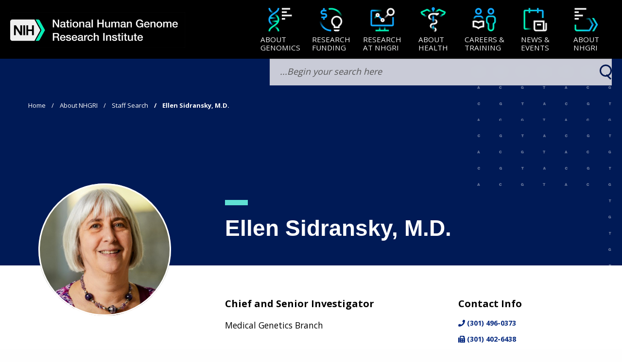

--- FILE ---
content_type: text/html; charset=UTF-8
request_url: https://www.genome.gov/staff/Ellen-Sidransky-MD
body_size: 43559
content:
<!DOCTYPE html>
<html lang="en" dir="ltr" prefix="og: https://ogp.me/ns#">
  <head>
    <meta charset="utf-8" />
    <meta http-equiv="x-ua-compatible" content="ie=edge">
    <meta name="viewport" content="width=device-width, initial-scale=1.0" />
    <meta charset="utf-8" />
<script async src="/sites/default/files/google_analytics/gtag.js?t9npq2"></script>
<script>window.dataLayer = window.dataLayer || [];function gtag(){dataLayer.push(arguments)};gtag("js", new Date());gtag("set", "developer_id.dMDhkMT", true);gtag("config", "UA-1876404-1", {"groups":"default","anonymize_ip":true,"page_placeholder":"PLACEHOLDER_page_path","allow_ad_personalization_signals":false});</script>
<meta name="description" content="Dr. Ellen Sidransky is a pediatrician and clinical geneticist in the Medical Genetics Branch at the National Human Genome Research Institute." />
<meta name="keywords" content="Ellen Sidransky, clinical genetics, Gaucher disease, Parkinson disease, genetic disorder" />
<link rel="canonical" href="https://www.genome.gov/staff/Ellen-Sidransky-MD" />
<meta property="og:site_name" content="Genome.gov" />
<meta property="og:url" content="https://www.genome.gov/staff/Ellen-Sidransky-MD" />
<meta property="og:title" content="Ellen Sidransky, M.D." />
<meta property="og:description" content="Dr. Ellen Sidransky is a pediatrician and clinical geneticist in the Medical Genetics Branch at the National Human Genome Research Institute." />
<meta property="og:image" content="https://www.genome.gov/sites/default/files/media/images/2019-05/Sidransky_Ellen.jpg" />
<meta name="msvalidate.01" content="0F1574549963F6289E92669438C0183F" />
<meta name="google-site-verification" content="LUS-wVMJqa9iJ-h51oXNc_P2XSLD1-4nDTvEbtkM_hk" />
<meta name="Generator" content="Drupal 10 (https://www.drupal.org)" />
<meta name="MobileOptimized" content="width" />
<meta name="HandheldFriendly" content="true" />
<meta name="viewport" content="width=device-width, initial-scale=1.0" />
<script type="application/ld+json">{
    "@context": "https://schema.org",
    "@graph": [
        {
            "@type": "ProfilePage",
            "@id": "https://www.genome.gov/",
            "description": "Dr. Ellen Sidransky is a pediatrician and clinical geneticist in the Medical Genetics Branch at the National Human Genome Research Institute.",
            "author": {
                "@type": "Organization",
                "@id": "https://www.genome.gov/",
                "name": "NHGRI",
                "logo": {
                    "@type": "ImageObject",
                    "url": "/media/35101"
                }
            }
        }
    ]
}</script>
<link rel="icon" href="/themes/custom/nhgri/favicon.ico" type="image/vnd.microsoft.icon" />
<link rel="alternate" hreflang="en" href="https://www.genome.gov/staff/Ellen-Sidransky-MD" />

    <title>Ellen Sidransky, M.D.</title>
    <link rel="stylesheet" media="all" href="/sites/default/files/css/css_7bNgxpTyyDOGVcNhI8rWh6jpOc1eJhVRYW5xpsCoGb0.css?delta=0&amp;language=en&amp;theme=nhgri&amp;include=[base64]" />
<link rel="stylesheet" media="all" href="/sites/default/files/css/css_S9fxr0VKT9XswDa4m5Lk9YATdxRc8X_jIkStpGRT9KQ.css?delta=1&amp;language=en&amp;theme=nhgri&amp;include=[base64]" />
<link rel="stylesheet" media="all" href="/sites/default/files/css/css_A2MZFSq9NLkuhI-aFhns9uzceeppZb1LfHWpYGndmpM.css?delta=2&amp;language=en&amp;theme=nhgri&amp;include=[base64]" />

    
    <!-- We participate in the US government's analytics program. See the data at analytics.usa.gov. -->
    <script async type="text/javascript" src="https://dap.digitalgov.gov/Universal-Federated-Analytics-Min.js?agency=HHS&subagency=NIH" id="_fed_an_ua_tag"></script>
      </head>
  <body class="path-node page-node-type-biography-template">
   <div id="qr-code-container" style="display: none; text-align: center;">
      <div id="page-qr"></div>
      <p id="qr-code-text">Scan to visit</p>
    </div>
        <a href="#main-content" class="visually-hidden focusable skip-link">
      Skip to main content
    </a>

    
      <div class="dialog-off-canvas-main-canvas" data-off-canvas-main-canvas>
    
<div class="layout-container">
	<style>
		@media only screen and (min-width: 0px) {
			#masthead {
				position: relative;
				z-index: 1;
			}
			#main,
			#footer {
				position: relative;
				z-index: 0;
			}
			#main .logo-print-only {
				display: none;
			}
		}
		@media only screen and (min-width: 640px) {

		}
		@media only screen and (min-width: 1024px) {

		}
	</style>

			<header id="masthead" role="banner">
			  
<div class="option" role="button" id="option" tabindex="0" aria-label="Navigation Menu"><span></span> <span></span>
  <span></span></div>
<div class="search-btn" id="search-btn"></div>


<header id="header">
  <div>
    <a href="#nav" class="visually-hidden" tabindex="0" aria-label="Skip to navigation">Skip to navigation</a>
    <a href="#srch" class="visually-hidden" tabindex="0" aria-label="Skip to search">Skip to search</a>
    <a href="#face" class="visually-hidden" tabindex="0" aria-label="Skip to slider">Skip to slider</a>
    <a href="#about" class="visually-hidden" tabindex="0" aria-label="Skip to about nhgri">Skip to about</a>
    <a href="#subscription" class="visually-hidden" tabindex="0" aria-label="Skip to subscription">Skip to
      subscription</a>
    <a href="#footer" class="visually-hidden" tabindex="0" aria-label="Skip to footer">Skip to footer</a>
  </div>
  <div id="block-nhgri-nhgrinavigationblock">
  
    
      <div class="head">
  <div class="eye" tabindex="0">
        <a href="/">
	<div class="logo read" aria-label="NHGRI logo linked to home page" role="img">
    <img src="/themes/custom/nhgri/assets/global/logo-light-nhgri.webp" alt="NHGRI Logo" id="nhgri-logo" style="
    width: 360px;">
	</div>
</a>


  </div>
  <div class="ear">
    <div class="nav" id="nav">
      <ul class="nav-items" role="menu" aria-label="Navigations">
                  <li class="nav-item" tabindex="0" data-nav role="menuitem" aria-label="About Genomics">
            <button class="nav-btn" data-nav-btn aria-label="About Genomics">
              <div class="btn-content">
                                                                                                                                    <span class="btn-icon">
                        <svg role="img" width="100%" height="100%"
                             viewBox="0 0 256 256" version="1.1"
                             xmlns="http://www.w3.org/2000/svg"
                             xmlns:xlink="http://www.w3.org/1999/xlink"
                             xml:space="preserve"
                             xmlns:serif="http://www.serif.com/"
                             style=" fill-rule: evenodd; clip-rule: evenodd; stroke-linejoin: round; stroke-miterlimit: 2; ">
                                                  <path
                                                    d="M104.13,240.029c-0.004,-9.778 -4.737,-17.417 -11.479,-24.253c-7.93,-8.039 -18.542,-14.951 -29.113,-22.153c-24.252,-16.523 -47.567,-34.821 -47.567,-65.554c-0,-30.732 23.259,-49.04 47.475,-65.576c10.558,-7.21 21.162,-14.13 29.098,-22.176c6.755,-6.847 11.507,-14.498 11.547,-24.287l16,0.066c-0.058,14.183 -6.369,25.536 -16.156,35.457c-8.605,8.723 -20.019,16.336 -31.466,24.153c-10.441,7.129 -20.926,14.43 -28.751,23.325c-6.986,7.941 -11.747,17.207 -11.747,29.038c-0,11.827 4.772,21.087 11.771,29.022c7.842,8.89 18.348,16.185 28.805,23.309c11.466,7.812 22.893,15.42 31.495,24.14c9.789,9.925 16.082,21.285 16.088,35.482l-16,0.007Z"
                                                    style="fill: url(#_Linear1)"/>
                                                  <path
                                                    d="M31.971,16.03c0.004,9.778 4.737,17.417 11.479,24.253c7.93,8.039 18.542,14.951 29.113,22.153c24.252,16.523 47.567,34.821 47.567,65.554c0,30.732 -23.259,49.04 -47.475,65.577c-10.558,7.209 -21.162,14.13 -29.098,22.175c-6.755,6.847 -11.507,14.498 -11.547,24.287l-16,-0.065c0.058,-14.184 6.369,-25.537 16.156,-35.458c8.605,-8.723 20.018,-16.335 31.466,-24.153c10.44,-7.129 20.926,-14.43 28.75,-23.324c6.987,-7.942 11.748,-17.208 11.748,-29.039c0,-11.827 -4.772,-21.086 -11.771,-29.021c-7.842,-8.89 -18.349,-16.186 -28.805,-23.31c-11.466,-7.812 -22.893,-15.42 -31.495,-24.14c-9.79,-9.925 -16.082,-21.285 -16.088,-35.482l16,-0.007Z"
                                                    style="fill: url(#_Linear2)"/>
                                                  <rect x="32.101" y="104" width="61.89" height="16"
                                                        style="fill: url(#_Linear3)"/>
                                                  <rect x="37.991" y="136" width="66.11" height="16"
                                                        style="fill: url(#_Linear4)"/>
                                                  <rect x="144" y="16" width="80" height="16"
                                                        style="fill: var(--lightblue-white)"/>
                                                  <rect x="144" y="48" width="48" height="16"
                                                        style="fill: var(--lightblue-white)"/>
                                                  <rect x="144" y="112" width="32" height="16"
                                                        style="fill: var(--lightblue-white)"/>
                                                  <rect x="144" y="80" width="96" height="16"
                                                        style="fill: var(--lightblue-white)"/>
                                                  <defs>
                                                      <linearGradient id="_Linear1" x1="0" y1="0" x2="1" y2="0"
                                                                      gradientUnits="userSpaceOnUse"
                                                                      gradientTransform="matrix(-64,-60,-60,64,98.1101,216.059)">
                                                          <stop offset="0"
                                                                style=" stop-color: var( --aqua-b ); stop-opacity: 1; "/>
                                                          <stop offset="0.38"
                                                                style=" stop-color: var( --aqua-b ); stop-opacity: 0; "/>
                                                          <stop offset="0.57"
                                                                style=" stop-color: var( --blue-b ); stop-opacity: 0; "/>
                                                          <stop offset="1"
                                                                style=" stop-color: var( --blue-b ); stop-opacity: 1; "/>
                                                      </linearGradient>
                                                      <linearGradient id="_Linear2" x1="0" y1="0" x2="1" y2="0"
                                                                      gradientUnits="userSpaceOnUse"
                                                                      gradientTransform="matrix(64,60,60,-64,37.9907,40)">
                                                          <stop offset="0"
                                                                style=" stop-color: var( --blue-b ); stop-opacity: 1; "/>
                                                          <stop offset="0.38"
                                                                style=" stop-color: var( --blue-a ); stop-opacity: 0; "/>
                                                          <stop offset="0.57"
                                                                style=" stop-color: var( --aqua-a ); stop-opacity: 0; "/>
                                                          <stop offset="1"
                                                                style=" stop-color: var( --aqua-b ); stop-opacity: 1; "/>
                                                      </linearGradient>
                                                      <linearGradient id="_Linear3" x1="0" y1="0" x2="1" y2="0"
                                                                      gradientUnits="userSpaceOnUse"
                                                                      gradientTransform="matrix(47.1542,7.83774e-15,5.77473e-15,-64,43.6493,112.365)">
                                                          <stop offset="0"
                                                                style=" stop-color: var( --blue-a ); stop-opacity: 1; "/>
                                                          <stop offset="1"
                                                                style=" stop-color: var( --blue-a ); stop-opacity: 0; "/>
                                                      </linearGradient>
                                                      <linearGradient id="_Linear4" x1="0" y1="0" x2="1" y2="0"
                                                                      gradientUnits="userSpaceOnUse"
                                                                      gradientTransform="matrix(-44.0734,0,4.93038e-32,56,88.1039,144.365)">
                                                          <stop offset="0"
                                                                style=" stop-color: var( --aqua-a ); stop-opacity: 1; "/>
                                                          <stop offset="1"
                                                                style=" stop-color: var( --aqua-a ); stop-opacity: 0; "/>
                                                      </linearGradient>
                                                  </defs>
                                              </svg>
                    </span>
                                <span class="btn-text">
                                        About<br />Genomics
                                   </span>
              </div>
            </button>
            <div class="menu" id="about-genome">
              <div class="menu-container">
                                  <ul class="menu-items" role="navigation">
                    <a href="/about-genomics" class="title-link">
                      <div class="menu-title" role="heading" aria-label="About Genomics">
                                                  About<br />Genomics
                                                <div class="view infomode-img"
                             style="background-image: url('/sites/default/files/media/images/2023-08/about-health_1.webp');
                               background-size: contain;">
                        </div>
                      </div>
                    </a>
                                          <li class="menu-item" tabindex="0">
                        <a href="/About-Genomics/Introduction-to-Genomics" class="read"
                           aria-label="Introduction to Genomics">Introduction to Genomics</a>
                        <div class="view infomode-img"></div>
                      </li>
                                          <li class="menu-item" tabindex="0">
                        <a href="/About-Genomics/Educational-Resources" class="read"
                           aria-label="Educational Resources">Educational Resources</a>
                        <div class="view infomode-img"></div>
                      </li>
                                          <li class="menu-item" tabindex="0">
                        <a href="/about-genomics/policy-issues" class="read"
                           aria-label="Policy Issues in Genomics">Policy Issues in Genomics</a>
                        <div class="view infomode-img"></div>
                      </li>
                                          <li class="menu-item" tabindex="0">
                        <a href="/human-genome-project" class="read"
                           aria-label="The Human Genome Project">The Human Genome Project</a>
                        <div class="view infomode-img"></div>
                      </li>
                                          <li class="menu-item" tabindex="0">
                        <a href="/about-genomics/History-of-Genomics-Program" class="read"
                           aria-label="History of Genomics Program">History of Genomics Program</a>
                        <div class="view infomode-img"></div>
                      </li>
                                      </ul>
                              </div>
            </div>
          </li>
                  <li class="nav-item" tabindex="0" data-nav role="menuitem" aria-label="Research Funding">
            <button class="nav-btn" data-nav-btn aria-label="Research Funding">
              <div class="btn-content">
                                                                                                                  <span class="btn-icon">
                      <svg width="100%" height="100%" viewBox="0 0 256 256" version="1.1"
                           xmlns="http://www.w3.org/2000/svg" xmlns:xlink="http://www.w3.org/1999/xlink"
                           xml:space="preserve" xmlns:serif="http://www.serif.com/"
                           style=" fill-rule: evenodd; clip-rule: evenodd; stroke-linejoin: round; stroke-miterlimit: 2; ">
                                                <path
                                                  d="M208.818,223.93l-56.085,-0c0,-0 0,0.001 0,0.003c-0,8.881 7.199,16.08 16.08,16.08c7.506,-0 16.419,-0 23.925,-0c8.88,-0 16.08,-7.199 16.08,-16.08c-0,-0.002 -0,-0.003 -0,-0.003Z"></path>
                                                <path
                                                  d="M208.818,223.93l-56.085,-0c0,-0 0,0.001 0,0.003c-0,8.881 7.199,16.08 16.08,16.08c7.506,-0 16.419,-0 23.925,-0c8.88,-0 16.08,-7.199 16.08,-16.08c-0,-0.002 -0,-0.003 -0,-0.003Zm-0.109,-14.656c-0,0 -0.04,-14.938 -0.035,-15.06c0.071,-2.088 1.034,-3.306 2.483,-4.881c1.888,-2.053 4.379,-4.326 7.464,-7.427c9.596,-9.646 15.528,-22.939 15.528,-37.606c-0,-29.411 -23.838,-53.019 -53.247,-53.33c-28.359,-0.3 -52.454,22.742 -53.31,51.368c-0.448,14.965 3.767,24.321 8.654,31.388c3.965,5.733 8.66,9.725 12.454,13.59c2.007,2.045 3.902,3.832 3.972,6.705c0.007,0.275 0.064,15.253 0.064,15.253l55.973,0Zm-40.038,-16l24,0c-0,0 0.009,0.471 0.012,0.391c0.187,-5.451 1.822,-9.243 5.006,-13.206c2.179,-2.713 5.357,-5.583 9.589,-9.837c6.716,-6.752 10.871,-16.055 10.871,-26.322c-0,-20.627 -16.79,-37.113 -37.416,-37.331c-19.775,-0.21 -36.551,15.886 -37.148,35.847c-0.311,10.375 2.432,16.91 5.821,21.809c4.225,6.11 9.509,9.877 13.069,14.037c3.698,4.32 6.045,8.958 6.192,14.968c0.003,0.092 0.004,-0.356 0.004,-0.356Z"
                                                  style="fill: var(--lightblue-white)"></path>
                                                <path
                                                  d="M223.559,127.945c0,-53.02 -43.015,-96.069 -96,-96.069c-7.348,0 -14.504,0.827 -21.381,2.395l-3.555,-15.6c8.02,-1.828 16.366,-2.795 24.936,-2.795c61.813,0 112,50.215 112,112.069l-16,-0Z"
                                                  style="fill: url(#_rf1)"></path>
                                                <path
                                                  d="M31.559,127.945c0,53.02 43.015,96.068 96,96.068l0,16c-61.813,-0 -112,-50.215 -112,-112.068l16,-0Z"
                                                  style="fill: url(#_rf2)"></path>
                                                <path
                                                  d="M66.137,33.261l-0,-16.267l-16,0l-0,16.267l-0.157,0c-6.346,0 -12.432,2.521 -16.919,7.008c-4.487,4.487 -7.008,10.573 -7.008,16.919l-0,0.161c-0,6.346 2.521,12.432 7.008,16.919c4.487,4.487 10.573,7.008 16.919,7.008l16.087,-0c2.103,-0 4.119,0.835 5.605,2.321c1.487,1.487 2.322,3.503 2.322,5.606c0,0.045 0,0.09 0,0.135c0,4.378 -3.549,7.927 -7.927,7.927c-14.146,-0 -32.597,-0 -32.597,-0l0,16l16.787,-0l-0,16.27l16,0l-0,-16.271c13.127,-0.102 23.737,-10.775 23.737,-23.926c0,-0.045 0,-0.09 0,-0.135c0,-6.346 -2.521,-12.432 -7.008,-16.919c-4.487,-4.487 -10.573,-7.008 -16.919,-7.008l-16.087,-0c-2.103,-0 -4.119,-0.835 -5.605,-2.322c-1.487,-1.487 -2.322,-3.503 -2.322,-5.605c-0,-0 -0,-0.161 -0,-0.161c-0,-2.102 0.835,-4.119 2.322,-5.605c1.486,-1.487 3.502,-2.322 5.605,-2.322l32.933,0l0,-16l-16.776,0Z"
                                                  style="fill: url(#_rf3)"></path>
                                                <defs>
                                                    <linearGradient id="_rf1" x1="0" y1="0" x2="1" y2="0"
                                                                    gradientUnits="userSpaceOnUse"
                                                                    gradientTransform="matrix(8.79295e-13,58,-58,8.79295e-13,152.733,40)">
                                                        <stop offset="0"
                                                              style=" stop-color: var( --aqua-b ); stop-opacity: 1; "></stop>
                                                        <stop offset="1"
                                                              style=" stop-color: var( --aqua-b ); stop-opacity: 0; "></stop>
                                                    </linearGradient>
                                                    <linearGradient id="_rf2" x1="0" y1="0" x2="1" y2="0"
                                                                    gradientUnits="userSpaceOnUse"
                                                                    gradientTransform="matrix(-10,-68,68,-10,52,204)">
                                                        <stop offset="0"
                                                              style=" stop-color: var( --blue-b ); stop-opacity: 1; "></stop>
                                                        <stop offset="1"
                                                              style=" stop-color: var( --blue-b ); stop-opacity: 0; "></stop>
                                                    </linearGradient>
                                                    <linearGradient id="_rf3" x1="0" y1="0" x2="1" y2="0"
                                                                    gradientUnits="userSpaceOnUse"
                                                                    gradientTransform="matrix(-2.44382,58.5682,-58.5682,-2.44382,229.344,132.947)">
                                                        <stop offset="0"
                                                              style=" stop-color: var( --blue-b ); stop-opacity: 1; "></stop>
                                                        <stop offset="1"
                                                              style=" stop-color: var( --aqua-b ); stop-opacity: 0; "></stop>
                                                    </linearGradient>
                                                </defs>
                                            </svg> </span>
                                <span class="btn-text">
                                        Research<br />Funding
                                   </span>
              </div>
            </button>
            <div class="menu" id="about-genome">
              <div class="menu-container">
                                  <ul class="menu-items" role="navigation">
                    <a href="/research-funding" class="title-link">
                      <div class="menu-title" role="heading" aria-label="Research Funding">
                                                  Research<br />Funding
                                                <div class="view infomode-img"
                             style="background-image: url('');
                               background-size: contain;">
                        </div>
                      </div>
                    </a>
                                          <li class="menu-item" tabindex="0">
                        <a href="/research-funding/Funding-Opportunities" class="read"
                           aria-label="Funding Opportunities">Funding Opportunities</a>
                        <div class="view infomode-img"></div>
                      </li>
                                          <li class="menu-item" tabindex="0">
                        <a href="/research-funding/Funded-Programs-Projects" class="read"
                           aria-label="Funded Programs &amp; Projects">Funded Programs &amp; Projects</a>
                        <div class="view infomode-img"></div>
                      </li>
                                          <li class="menu-item" tabindex="0">
                        <a href="/research-funding/Division-and-Program-Directors" class="read"
                           aria-label="Division and Program Directors">Division and Program Directors</a>
                        <div class="view infomode-img"></div>
                      </li>
                                          <li class="menu-item" tabindex="0">
                        <a href="/research-funding/Scientific-Program-Analysts" class="read"
                           aria-label="Scientific Program Analysts">Scientific Program Analysts</a>
                        <div class="view infomode-img"></div>
                      </li>
                                          <li class="menu-item" tabindex="0">
                        <a href="/research-funding/Funding-Opportunities-Overview/contacts-by-research-area" class="read"
                           aria-label="Contacts by Research Area">Contacts by Research Area</a>
                        <div class="view infomode-img"></div>
                      </li>
                                          <li class="menu-item" tabindex="0">
                        <a href="/research-funding/News-events" class="read"
                           aria-label="News &amp; Events">News &amp; Events</a>
                        <div class="view infomode-img"></div>
                      </li>
                                      </ul>
                              </div>
            </div>
          </li>
                  <li class="nav-item" tabindex="0" data-nav role="menuitem" aria-label="Research at NHGRI">
            <button class="nav-btn" data-nav-btn aria-label="Research at NHGRI">
              <div class="btn-content">
                                                                                                                  <span class="btn-icon">
                    <svg width="100%" height="100%" viewBox="0 0 256 256" version="1.1"
                         xmlns="http://www.w3.org/2000/svg" xmlns:xlink="http://www.w3.org/1999/xlink"
                         xml:space="preserve" xmlns:serif="http://www.serif.com/"
                         style=" fill-rule: evenodd; clip-rule: evenodd; stroke-linejoin: round; stroke-miterlimit: 2; ">
                                            <path
                                              d="M177.179,74.691c-3.877,-5.954 -6.13,-13.062 -6.13,-20.691c0,-20.973 17.027,-38 38,-38c20.973,0 38,17.027 38,38c0,20.973 -17.027,38 -38,38c-7.56,-0 -14.606,-2.212 -20.528,-6.024l-45.239,45.24l-11.314,-11.314l45.211,-45.211Zm31.87,-42.691c3.308,0 6.447,0.732 9.263,2.042c7.519,3.499 12.737,11.124 12.737,19.958c0,12.142 -9.858,22 -22,22c-12.142,-0 -22,-9.858 -22,-22c0,-12.142 9.858,-22 22,-22Z"
                                              style="fill: url(#_rn1)"></path>
                                            <path
                                              d="M131.314,120l-28.706,-28.706l-11.314,11.314l28.706,28.706l11.314,-11.314Z"
                                              style="fill: url(#_rn2)"></path>
                                            <path
                                              d="M131.968,111.963c11.039,0 20,8.962 20,20c0,11.039 -8.961,20 -20,20c-11.038,0 -20,-8.961 -20,-20c0,-11.038 8.962,-20 20,-20Zm0,16c2.208,0 4,1.793 4,4c0,2.208 -1.792,4 -4,4c-2.207,0 -4,-1.792 -4,-4c0,-2.207 1.793,-4 4,-4Z"
                                              style="fill: var(--lightblue-white)"></path>
                                            <path
                                              d="M240,104l-15.853,0l-0,71.676l-192.294,0l0,-71.676l-15.853,0l-0,71.356c0,9.192 7.452,16.644 16.644,16.644c41.501,0 149.211,0 190.712,0c9.192,-0 16.644,-7.452 16.644,-16.644l-0,-71.356Z"
                                              style="fill: url(#_rn2)"></path>
                                            <path
                                              d="M128,32l-95.356,-0c-9.192,0 -16.644,7.452 -16.644,16.644l0,55.356l15.853,0l0,-55.676l96.147,-0l-0,-16.324Z"
                                              style="fill: url(#_rn3)"></path>
                                            <path
                                              d="M144,224l-33.931,0l1.931,-0l-0,-40l-16,-0l-0,40l-32,0l0,16l128,0l0,-16l-35.536,0l3.536,-0l-0,-40l-16,-0l-0,40Z"
                                              style="fill: url(#_rn4)"></path>
                                            <path
                                              d="M66.343,90.343l-23.27,23.27l11.314,11.314l23.27,-23.27l-11.314,-11.314Z"
                                              style="fill: url(#_rn5)"></path>
                                            <path
                                              d="M84,64c11.038,-0 20,8.962 20,20c0,11.038 -8.962,20 -20,20c-11.038,0 -20,-8.962 -20,-20c-0,-11.038 8.962,-20 20,-20Zm-0,16c2.208,0 4,1.792 4,4c0,2.208 -1.792,4 -4,4c-2.208,0 -4,-1.792 -4,-4c0,-2.208 1.792,-4 4,-4Z"
                                              style="fill: var(--lightblue-white)"></path>
                                            <defs>
                                                <linearGradient id="_rn1" x1="0" y1="0" x2="1" y2="0"
                                                                gradientUnits="userSpaceOnUse"
                                                                gradientTransform="matrix(-37,39,-39,-37,184,79)">
                                                    <stop offset="0"
                                                          style=" stop-color: var( --lightblue-white ); stop-opacity: 1; "></stop>
                                                    <stop offset="1"
                                                          style=" stop-color: var( --lightblue-white ); stop-opacity: 0; "></stop>
                                                </linearGradient>
                                                <linearGradient id="_rn2" x1="0" y1="0" x2="1" y2="0"
                                                                gradientUnits="userSpaceOnUse"
                                                                gradientTransform="matrix(64,60,60,-64,37.9907,40)">
                                                    <stop offset="0" style=" stop-color: var( --blue-b ); "></stop>
                                                    <stop offset="1" style=" stop-color: var( --blue-b ); "></stop>
                                                </linearGradient>
                                                <linearGradient id="_rn3" x1="0" y1="0" x2="1" y2="0"
                                                                gradientUnits="userSpaceOnUse"
                                                                gradientTransform="matrix(78,1,-1,78,50,40)">
                                                    <stop offset="0"
                                                          style=" stop-color: var( --blue-b ); stop-opacity: 1; "></stop>
                                                    <stop offset="1"
                                                          style=" stop-color: var( --aqua-b ); stop-opacity: 0; "></stop>
                                                </linearGradient>
                                                <linearGradient id="_rn4" x1="0" y1="0" x2="1" y2="0"
                                                                gradientUnits="userSpaceOnUse"
                                                                gradientTransform="matrix(1.95943e-15,-32,32,1.95943e-15,125,224)">
                                                    <stop offset="0"
                                                          style=" stop-color: var( --aqua-b ); stop-opacity: 1; "></stop>
                                                    <stop offset="1"
                                                          style=" stop-color: var( --blue-b ); stop-opacity: 0; "></stop>
                                                </linearGradient>
                                                <linearGradient id="_rn5" x1="0" y1="0" x2="1" y2="0"
                                                                gradientUnits="userSpaceOnUse"
                                                                gradientTransform="matrix(-22.5187,22.8598,-22.8598,-22.5187,72,96)">
                                                    <stop offset="0"
                                                          style=" stop-color: var( --aqua-b ); stop-opacity: 1; "></stop>
                                                    <stop offset="1"
                                                          style=" stop-color: var( --blue-b ); stop-opacity: 0; "></stop>
                                                </linearGradient>
                                            </defs>
                                      </svg>
                  </span>
                                <span class="btn-text">
                                        Research<br/> at NHGRI
                                   </span>
              </div>
            </button>
            <div class="menu" id="about-genome">
              <div class="menu-container">
                                  <ul class="menu-items" role="navigation">
                    <a href="/research-at-nhgri" class="title-link">
                      <div class="menu-title" role="heading" aria-label="Research at NHGRI">
                                                  Research<br/> at NHGRI
                                                <div class="view infomode-img"
                             style="background-image: url('');
                               background-size: contain;">
                        </div>
                      </div>
                    </a>
                                          <li class="menu-item" tabindex="0">
                        <a href="/research-at-nhgri/Areas" class="read"
                           aria-label="Research Areas">Research Areas</a>
                        <div class="view infomode-img"></div>
                      </li>
                                          <li class="menu-item" tabindex="0">
                        <a href="/research-at-nhgri/Investigators" class="read"
                           aria-label="Research Investigators">Research Investigators</a>
                        <div class="view infomode-img"></div>
                      </li>
                                          <li class="menu-item" tabindex="0">
                        <a href="/research-at-nhgri/staff-clinicians" class="read"
                           aria-label="Staff Clinicians">Staff Clinicians</a>
                        <div class="view infomode-img"></div>
                      </li>
                                          <li class="menu-item" tabindex="0">
                        <a href="/research-at-nhgri/Projects" class="read"
                           aria-label="Research Projects">Research Projects</a>
                        <div class="view infomode-img"></div>
                      </li>
                                          <li class="menu-item" tabindex="0">
                        <a href="/research-at-nhgri/Clinical-Research" class="read"
                           aria-label="Clinical Research">Clinical Research</a>
                        <div class="view infomode-img"></div>
                      </li>
                                          <li class="menu-item" tabindex="0">
                        <a href="/research-at-nhgri/Data-Tools-and-Resources" class="read"
                           aria-label="Data Tools &amp; Resources">Data Tools &amp; Resources</a>
                        <div class="view infomode-img"></div>
                      </li>
                                          <li class="menu-item" tabindex="0">
                        <a href="/research-at-nhgri/News-and-Events" class="read"
                           aria-label="News &amp; Events">News &amp; Events</a>
                        <div class="view infomode-img"></div>
                      </li>
                                      </ul>
                              </div>
            </div>
          </li>
                  <li class="nav-item" tabindex="0" data-nav role="menuitem" aria-label="About Health">
            <button class="nav-btn" data-nav-btn aria-label="About Health">
              <div class="btn-content">
                                                                                                
                                    <span class="btn-icon">
                      <svg width="100%" height="100%" viewBox="0 0 256 256" version="1.1"
                           xmlns="http://www.w3.org/2000/svg" xmlns:xlink="http://www.w3.org/1999/xlink"
                           xml:space="preserve" xmlns:serif="http://www.serif.com/"
                           style=" fill-rule: evenodd; clip-rule: evenodd; stroke-linejoin: round; stroke-miterlimit: 2; ">
                                            <path
                                              d="M152.376,147.922c-0.067,4.657 15.751,17.579 15.998,0.229c0.257,-17.987 -15.185,-28.249 -40.269,-28.151l0.063,16c6.589,-0.026 12.333,0.705 16.825,2.466c4.509,1.768 7.451,4.715 7.383,9.456Z"
                                              style="fill: url(#_ah1)"></path>
                                            <path
                                              d="M127.99,159.911c-11.535,0.128 -19.173,3.814 -24.115,8.676c-5.323,5.238 -7.724,12.08 -7.991,18.836c-0.307,7.772 15.864,3.756 15.988,0.632c0.113,-2.867 0.965,-5.84 3.224,-8.062c2.641,-2.599 6.909,-4.014 13.072,-4.083l-0.178,-15.999Z"
                                              style="fill: var(--lightblue-white)"></path>
                                            <path
                                              d="M144,224.009c-0.03,3.259 15.85,15.976 16,0.152c0.147,-15.559 -13.614,-24.12 -32,-24.12l0,16c4.154,0 8.023,0.524 11.148,1.814c2.792,1.153 4.882,3.014 4.852,6.154Z"
                                              style="fill: url(#_ah2)"></path>
                                            <path
                                              d="M128.289,8.223c-8.43,-0 -15.524,7.037 -15.524,15.998c-0,8.96 7.094,15.997 15.524,15.997c8.431,0 15.525,-7.037 15.525,-15.997c0,-8.961 -7.094,-15.998 -15.525,-15.998Z"
                                              style="fill: var(--blue-b)"></path>
                                            <path
                                              d="M184.85,40.908c9.9,4.292 17.929,-9.667 6.391,-14.668c-5.439,-2.407 -11.822,-1.615 -16.553,2.075c-7.172,5.249 -24.14,15.801 -45.462,15.791l-0.008,16c25.836,0.012 46.434,-12.651 55.059,-18.983l0.126,-0.092c0.206,-0.164 0.32,-0.179 0.419,-0.135l0.028,0.012Z"
                                              style="fill: url(#_ah3)"></path>
                                            <path
                                              d="M70.068,40.908c-9.9,4.292 -17.928,-9.667 -6.39,-14.668c5.439,-2.407 11.821,-1.615 16.553,2.075c7.172,5.249 24.139,15.801 45.461,15.791l0.008,16c-25.835,0.012 -46.433,-12.651 -55.059,-18.983l-0.125,-0.092c-0.206,-0.164 -0.321,-0.179 -0.42,-0.135l-0.028,0.012Z"
                                              style="fill: url(#_ah4)"></path>
                                            <path
                                              d="M24.85,60.816c1.105,2.282 2.44,4.67 3.878,6.329c3.998,4.609 10.934,4.845 10.934,4.845l5.18,0.286l1.852,4.847c1.828,4.787 7.983,12.721 31.558,10.948l1.199,15.955c-17.486,1.315 -28.228,-1.923 -34.998,-6.019c-5.495,-3.326 -8.717,-7.34 -10.705,-10.874c-4.809,-1.116 -12.064,-3.691 -17.107,-9.505c-3.593,-4.143 -6.992,-11.383 -8.665,-15.409c-2.234,-5.371 0.234,-11.542 5.554,-13.894c8.631,-3.819 38.61,-17.084 50.148,-22.085c5.439,-2.407 15.589,21.215 6.963,14.883l-0.125,-0.092c-0.206,-0.164 -0.321,-0.179 -0.42,-0.135l-0.028,0.012c-9.9,4.292 -33.322,14.643 -45.218,19.908Z"
                                              style="fill: url(#_ah5)"></path>
                                            <path
                                              d="M230.068,60.816c-1.104,2.282 -2.44,4.67 -3.878,6.329c-3.998,4.609 -10.934,4.845 -10.934,4.845l-5.18,0.286l-1.851,4.847c-1.828,4.787 -7.984,12.721 -31.558,10.948l-1.2,15.955c17.486,1.315 28.228,-1.923 34.998,-6.019c5.496,-3.326 8.717,-7.34 10.705,-10.874c4.809,-1.116 12.065,-3.691 17.107,-9.505c3.593,-4.143 6.993,-11.383 8.665,-15.409c2.234,-5.371 -0.233,-11.542 -5.554,-13.894c-8.631,-3.819 -38.609,-17.084 -50.147,-22.085c-5.439,-2.407 -15.589,21.215 -6.964,14.883l0.126,-0.092c0.206,-0.164 0.32,-0.179 0.419,-0.135l0.028,0.012c9.9,4.292 33.322,14.643 45.218,19.908Z"
                                              style="fill: url(#_ah6)"></path>
                                            <path
                                              d="M123.484,135.826c2.283,0.165 2.958,-15.818 1.002,-15.955c-18.373,-1.285 -28.514,-8.438 -28.514,-19.743c0,-12.302 -16,-19.126 -16,-0c0,18.037 13.877,33.548 43.512,35.698Z"
                                              style="fill: url(#_ah7)"></path>
                                            <path
                                              d="M160.016,64.034c4.973,-0 16.355,0.177 21.576,0.263c0.736,0.012 1.432,0.338 1.911,0.897c0.479,0.559 0.696,1.296 0.595,2.026c-2.064,13.67 -16.621,20.747 -24.082,20.595c-6.561,-0.133 -11.891,-5.328 -11.891,-11.89c0,-6.563 5.328,-11.891 11.891,-11.891Z"
                                              style="fill: var(--lightblue-white)"></path>
                                            <path
                                              d="M79.972,100.128c0,18.037 16,11.305 16,-0c0,-12.302 12.556,-20.144 34.57,-20.086c0.436,0.001 28.935,-0.035 29.378,-0.031l0.136,-16c-0.444,-0.004 -29.034,0.032 -29.472,0.031c-34.225,-0.09 -50.612,16.96 -50.612,36.086Z"
                                              style="fill: var(--lightblue-white)"></path>
                                            <path
                                              d="M128.042,175.923c25.035,-0.187 40.085,-10.422 40.332,-27.772c0.081,-5.685 -15.93,-4.97 -15.998,-0.229c-0.067,4.657 -3.054,7.576 -7.602,9.381c-4.488,1.78 -10.222,2.571 -16.852,2.621l0.12,15.999Z"
                                              style="fill: var(--lightblue-white)"></path>
                                            <path
                                              d="M111.872,188.055c0.113,-2.867 -15.721,-7.388 -15.988,-0.632c-0.307,7.772 2.089,15.016 7.58,20.374c5.016,4.894 12.901,8.424 24.661,8.357l-0.091,-15.999c-6.29,0.035 -10.714,-1.193 -13.397,-3.811c-2.207,-2.153 -2.889,-5.165 -2.765,-8.289Z"
                                              style="fill: url(#_ah8)"></path>
                                            <path
                                              d="M128,248.129c18.344,-0 31.85,-8.144 32,-23.968c0.147,-15.559 -15.97,-3.292 -16,-0.152c-0.03,3.259 -2.065,5.204 -4.888,6.358c-3.107,1.27 -6.953,1.762 -11.112,1.762l0,16Z"
                                              style="fill: url(#_ah9)"></path>
                                            <rect x="120.014" y="27" width="16.372" height="44"
                                                  style="fill: url(#_ah10)"></rect>
                                            <rect x="120.014" y="120" width="16.372" height="40"
                                                  style="fill: url(#_ah11)"></rect>
                                            <rect x="120.014" y="198.682" width="16.372" height="40"
                                                  style="fill: url(#_ah12)"></rect>
                                            <rect x="120.014" y="80" width="16.372" height="40"
                                                  style="fill: url(#_ah13)"></rect>
                                            <rect x="120.014" y="159.602" width="16.372" height="40"
                                                  style="fill: url(#_ah14)"></rect>
                                            <defs>
                                                <linearGradient id="_ah1" x1="0" y1="0" x2="1" y2="0"
                                                                gradientUnits="userSpaceOnUse"
                                                                gradientTransform="matrix(-30.8316,-2.63841,2.63841,-30.8316,159,138.465)">
                                                    <stop offset="0"
                                                          style=" stop-color: var( --lightblue-white ); stop-opacity: 1; "></stop>
                                                    <stop offset="1"
                                                          style=" stop-color: var( --lightblue-white ); stop-opacity: 0; "></stop>
                                                </linearGradient>
                                                <linearGradient id="_ah2" x1="0" y1="0" x2="1" y2="0"
                                                                gradientUnits="userSpaceOnUse"
                                                                gradientTransform="matrix(-12,2.81149e-14,-2.81149e-14,-12,146,215.985)">
                                                    <stop offset="0"
                                                          style=" stop-color: var( --lightblue-white ); stop-opacity: 1; "></stop>
                                                    <stop offset="1"
                                                          style=" stop-color: var( --lightblue-white ); stop-opacity: 0; "></stop>
                                                </linearGradient>
                                                <linearGradient id="_ah3" x1="0" y1="0" x2="1" y2="0"
                                                                gradientUnits="userSpaceOnUse"
                                                                gradientTransform="matrix(-48.5364,1.15881,-1.15881,-48.5364,185.045,51.5591)">
                                                    <stop offset="0"
                                                          style=" stop-color: var( --aqua-b ); stop-opacity: 1; "></stop>
                                                    <stop offset="0.34"
                                                          style=" stop-color: var( --aqua-b ); stop-opacity: 1; "></stop>
                                                    <stop offset="0.69"
                                                          style=" stop-color: var( --aqua-b ); stop-opacity: 0.266667; "></stop>
                                                    <stop offset="1"
                                                          style=" stop-color: var( --aqua-b ); stop-opacity: 0; "></stop>
                                                </linearGradient>
                                                <linearGradient id="_ah4" x1="0" y1="0" x2="1" y2="0"
                                                                gradientUnits="userSpaceOnUse"
                                                                gradientTransform="matrix(48.5364,1.15881,1.15881,-48.5364,69.8733,51.5591)">
                                                    <stop offset="0"
                                                          style=" stop-color: var( --aqua-b ); stop-opacity: 1; "></stop>
                                                    <stop offset="0.34"
                                                          style=" stop-color: var( --aqua-b ); stop-opacity: 1; "></stop>
                                                    <stop offset="0.69"
                                                          style=" stop-color: var( --aqua-b ); stop-opacity: 0.266667; "></stop>
                                                    <stop offset="1"
                                                          style=" stop-color: var( --aqua-b ); stop-opacity: 0; "></stop>
                                                </linearGradient>
                                                <linearGradient id="_ah5" x1="0" y1="0" x2="1" y2="0"
                                                                gradientUnits="userSpaceOnUse"
                                                                gradientTransform="matrix(34.4514,31.3231,-31.3231,34.4514,45,73)">
                                                    <stop offset="0"
                                                          style=" stop-color: var( --aqua-b ); stop-opacity: 1; "></stop>
                                                    <stop offset="0.75"
                                                          style=" stop-color: var( --blue-b ); stop-opacity: 0; "></stop>
                                                    <stop offset="1"
                                                          style=" stop-color: var( --blue-b ); stop-opacity: 0; "></stop>
                                                </linearGradient>
                                                <linearGradient id="_ah6" x1="0" y1="0" x2="1" y2="0"
                                                                gradientUnits="userSpaceOnUse"
                                                                gradientTransform="matrix(-35.9005,30.1608,-30.1608,-35.9005,211.616,74)">
                                                    <stop offset="0"
                                                          style=" stop-color: var( --aqua-b ); stop-opacity: 1; "></stop>
                                                    <stop offset="0.75"
                                                          style=" stop-color: var( --blue-b ); stop-opacity: 0; "></stop>
                                                    <stop offset="1"
                                                          style=" stop-color: var( --aqua-b ); stop-opacity: 0; "></stop>
                                                </linearGradient>
                                                <linearGradient id="_ah7" x1="0" y1="0" x2="1" y2="0"
                                                                gradientUnits="userSpaceOnUse"
                                                                gradientTransform="matrix(31.6358,13,-13,31.6358,94,115)">
                                                    <stop offset="0"
                                                          style=" stop-color: var( --lightblue-white ); stop-opacity: 1; "></stop>
                                                    <stop offset="1"
                                                          style=" stop-color: var( --lightblue-white ); stop-opacity: 0; "></stop>
                                                </linearGradient>
                                                <linearGradient id="_ah8" x1="0" y1="0" x2="1" y2="0"
                                                                gradientUnits="userSpaceOnUse"
                                                                gradientTransform="matrix(22,7,-7,22,104,197)">
                                                    <stop offset="0"
                                                          style=" stop-color: var( --lightblue-white ); stop-opacity: 1; "></stop>
                                                    <stop offset="1"
                                                          style=" stop-color: var( --lightblue-white ); stop-opacity: 0; "></stop>
                                                </linearGradient>
                                                <linearGradient id="_ah9" x1="0" y1="0" x2="1" y2="0"
                                                                gradientUnits="userSpaceOnUse"
                                                                gradientTransform="matrix(-18,7.753,-7.753,-18,149,231.929)">
                                                    <stop offset="0"
                                                          style=" stop-color: var( --lightblue-white ); stop-opacity: 1; "></stop>
                                                    <stop offset="1"
                                                          style=" stop-color: var( --lightblue-white ); stop-opacity: 0; "></stop>
                                                </linearGradient>
                                                <linearGradient id="_ah10" x1="0" y1="0" x2="1" y2="0"
                                                                gradientUnits="userSpaceOnUse"
                                                                gradientTransform="matrix(-0.199962,21,-21,-0.199962,128.2,40)">
                                                    <stop offset="0"
                                                          style=" stop-color: var( --blue-b ); stop-opacity: 1; "></stop>
                                                    <stop offset="1"
                                                          style=" stop-color: var( --blue-b ); stop-opacity: 0; "></stop>
                                                </linearGradient>
                                                <linearGradient id="_ah11" x1="0" y1="0" x2="1" y2="0"
                                                                gradientUnits="userSpaceOnUse"
                                                                gradientTransform="matrix(-0.199962,25,-25,-0.199962,128.2,133)">
                                                    <stop offset="0"
                                                          style=" stop-color: var( --blue-b ); stop-opacity: 1; "></stop>
                                                    <stop offset="1"
                                                          style=" stop-color: var( --blue-b ); stop-opacity: 0; "></stop>
                                                </linearGradient>
                                                <linearGradient id="_ah12" x1="0" y1="0" x2="1" y2="0"
                                                                gradientUnits="userSpaceOnUse"
                                                                gradientTransform="matrix(-0.199962,25,-25,-0.199962,128.2,204)">
                                                    <stop offset="0"
                                                          style=" stop-color: var( --blue-a ); stop-opacity: 1; "></stop>
                                                    <stop offset="1"
                                                          style=" stop-color: var( --blue-a ); stop-opacity: 0; "></stop>
                                                </linearGradient>
                                                <linearGradient id="_ah13" x1="0" y1="0" x2="1" y2="0"
                                                                gradientUnits="userSpaceOnUse"
                                                                gradientTransform="matrix(-0.199962,-24.3231,24.3231,-0.199962,128.2,104.323)">
                                                    <stop offset="0"
                                                          style=" stop-color: var( --blue-b ); stop-opacity: 1; "></stop>
                                                    <stop offset="1"
                                                          style=" stop-color: var( --blue-b ); stop-opacity: 0; "></stop>
                                                </linearGradient>
                                                <linearGradient id="_ah14" x1="0" y1="0" x2="1" y2="0"
                                                                gradientUnits="userSpaceOnUse"
                                                                gradientTransform="matrix(-1,-22.6823,22.6823,-1,128,198.682)">
                                                    <stop offset="0"
                                                          style=" stop-color: var( --blue-b ); stop-opacity: 1; "></stop>
                                                    <stop offset="1"
                                                          style=" stop-color: var( --blue-b ); stop-opacity: 0; "></stop>
                                                </linearGradient>
                                            </defs>
                                        </svg>
                    </span>
                                <span class="btn-text">
                                        About<br />Health
                                   </span>
              </div>
            </button>
            <div class="menu" id="about-genome">
              <div class="menu-container">
                                  <ul class="menu-items" role="navigation">
                    <a href="/health" class="title-link">
                      <div class="menu-title" role="heading" aria-label="About Health">
                                                  About<br />Health
                                                <div class="view infomode-img"
                             style="background-image: url('/sites/default/files/media/images/2023-08/about-health_1.webp');
                               background-size: contain;">
                        </div>
                      </div>
                    </a>
                                          <li class="menu-item" tabindex="0">
                        <a href="/health/Genomics-and-Medicine" class="read"
                           aria-label="Genomics &amp; Medicine">Genomics &amp; Medicine</a>
                        <div class="view infomode-img"></div>
                      </li>
                                          <li class="menu-item" tabindex="0">
                        <a href="/health/Family-Health-History" class="read"
                           aria-label="Family Health History">Family Health History</a>
                        <div class="view infomode-img"></div>
                      </li>
                                          <li class="menu-item" tabindex="0">
                        <a href="/health/For-Patients-and-Families" class="read"
                           aria-label="For Patients &amp; Families">For Patients &amp; Families</a>
                        <div class="view infomode-img"></div>
                      </li>
                                          <li class="menu-item" tabindex="0">
                        <a href="/health/For-Health-Professionals" class="read"
                           aria-label="For Health Professionals">For Health Professionals</a>
                        <div class="view infomode-img"></div>
                      </li>
                                      </ul>
                              </div>
            </div>
          </li>
                  <li class="nav-item" tabindex="0" data-nav role="menuitem" aria-label="Careers &amp; Training">
            <button class="nav-btn" data-nav-btn aria-label="Careers &amp; Training">
              <div class="btn-content">
                                                                                                                  <span class="btn-icon">
                            <svg width="100%" height="100%" viewBox="0 0 256 256" version="1.1"
                                 xmlns="http://www.w3.org/2000/svg" xmlns:xlink="http://www.w3.org/1999/xlink"
                                 xml:space="preserve" xmlns:serif="http://www.serif.com/"
                                 style=" fill-rule: evenodd; clip-rule: evenodd; stroke-linejoin: round; stroke-miterlimit: 2; ">
                                                <path
                                                  d="M72.637,16c-17.661,0 -32,14.339 -32,32c-0,17.661 14.339,32 32,32c17.661,0 32,-14.339 32,-32c-0,-17.661 -14.339,-32 -32,-32Zm-0,16c8.83,0 16,7.169 16,16c-0,8.831 -7.17,16 -16,16c-8.831,0 -16,-7.169 -16,-16c-0,-8.831 7.169,-16 16,-16Z"
                                                  style="fill: url(#_ct1)"></path>
                                                <path
                                                  d="M24.677,136.015c-0.022,-4.398 -0.04,-9.989 -0.04,-16.155c-0,-17.596 14.264,-31.86 31.86,-31.86c10.199,0 22.081,0 32.28,-0c17.596,0 31.86,14.264 31.86,31.86l0.062,16.155l-15.999,-0l-0.063,-16.155c-0,-8.759 -7.101,-15.86 -15.86,-15.86c0,-0 -32.28,0 -32.281,0c-8.759,0 -15.859,7.101 -15.859,15.86l0.063,16.155l-16.023,-0Z"
                                                  style="fill: url(#_ct2)"></path>
                                                <path
                                                  d="M72.199,145.552c-16.165,-8.74 -31.436,-11.298 -49.724,-7.175l-6.24,1.407l-0,61.7l7.767,0.227c14.353,0.418 28.596,2.516 42.936,14.355l5.023,4.147l5.079,-4.077c14.496,-11.638 28.979,-14.19 43.116,-14.423l7.869,-0.13l-0,-61.799l-6.241,-1.407c-18.223,-4.108 -33.044,-1.245 -49.585,7.175Zm-4.23,15.997l3.943,2.352l4.02,-2.219c12.419,-6.854 23.331,-10.223 36.092,-8.764c0.001,0 0.001,33.163 0.001,33.163c-13.172,1.05 -26.519,4.526 -39.933,13.795c-13.324,-9.414 -26.538,-12.664 -39.857,-13.745c-0,-0 -0,-33.23 -0,-33.23c12.744,-1.528 23.815,1.54 35.734,8.648Z"
                                                  style="fill: var(--lightblue-white)"></path>
                                                <path
                                                  d="M191.832,16c-17.661,0 -32,14.339 -32,32c0,17.661 14.339,32 32,32c17.662,0 32,-14.339 32,-32c0,-17.661 -14.338,-32 -32,-32Zm0,16c8.831,0 16,7.169 16,16c0,8.831 -7.169,16 -16,16c-8.83,0 -16,-7.169 -16,-16c0,-8.831 7.17,-16 16,-16Z"
                                                  style="fill: url(#_ct3)"></path>
                                                <path
                                                  d="M143.832,119.86c0,14.552 0.102,25.907 0.102,25.907c0.065,6.142 2.533,12.014 6.876,16.357l9.19,9.19c-0,-0 -0,36.809 -0,36.809c-0,17.605 14.272,31.877 31.877,31.877l0.246,-0c17.605,-0 31.877,-14.272 31.877,-31.877c0,0 0,-36.809 0,-36.809c-0,-0 9.056,-9.056 9.056,-9.056c4.463,-4.464 6.942,-10.536 6.875,-16.848l-0.099,-25.55c0,-17.596 -14.264,-31.86 -31.859,-31.86c-10.2,0 -22.081,0 -32.281,0c-17.595,0 -31.86,14.264 -31.86,31.86Zm80,-0c0,-0 0.1,25.717 0.1,25.717c0.021,2.011 -0.768,3.945 -2.19,5.367c-0,0 -13.742,13.742 -13.742,13.742l0,43.437c0,8.769 -7.108,15.877 -15.877,15.877c0,-0 -0.246,-0 -0.246,-0c-8.769,-0 -15.877,-7.108 -15.877,-15.877l0,-43.437l-13.876,-13.876c-1.384,-1.384 -2.17,-3.254 -2.191,-5.21l-0.101,-25.74c0.001,-8.759 7.101,-15.86 15.86,-15.86c0,0 32.281,-0 32.281,-0c8.759,0 15.859,7.101 15.859,15.86Z"
                                                  style="fill: url(#_ct4)"></path>
                                                <defs>
                                                    <linearGradient id="_ct1" x1="0" y1="0" x2="1" y2="0"
                                                                    gradientUnits="userSpaceOnUse"
                                                                    gradientTransform="matrix(1,120.454,-120.454,1,79,16)">
                                                        <stop offset="0"
                                                              style=" stop-color: var( --blue-b ); stop-opacity: 1; "></stop>
                                                        <stop offset="1"
                                                              style=" stop-color: var( --blue-b ); stop-opacity: 1; "></stop>
                                                    </linearGradient>
                                                    <linearGradient id="_ct2" x1="0" y1="0" x2="1" y2="0"
                                                                    gradientUnits="userSpaceOnUse"
                                                                    gradientTransform="matrix(1.46958e-15,24,-24,1.46958e-15,72.6368,104)">
                                                        <stop offset="0"
                                                              style=" stop-color: var( --blue-b ); stop-opacity: 1; "></stop>
                                                        <stop offset="1"
                                                              style=" stop-color: var( --aqua-b ); stop-opacity: 0; "></stop>
                                                    </linearGradient>
                                                    <linearGradient id="_ct3" x1="0" y1="0" x2="1" y2="0"
                                                                    gradientUnits="userSpaceOnUse"
                                                                    gradientTransform="matrix(-6,213,-213,-6,179,19)">
                                                        <stop offset="0"
                                                              style=" stop-color: var( --blue-b ); stop-opacity: 1; "></stop>
                                                        <stop offset="1"
                                                              style=" stop-color: var( --blue-b ); stop-opacity: 1; "></stop>
                                                    </linearGradient>
                                                    <linearGradient id="_ct4" x1="0" y1="0" x2="1" y2="0"
                                                                    gradientUnits="userSpaceOnUse"
                                                                    gradientTransform="matrix(-6,213,-213,-6,179,19)">
                                                        <stop offset="0"
                                                              style=" stop-color: var( --blue-b ); stop-opacity: 1; "></stop>
                                                        <stop offset="1"
                                                              style=" stop-color: var( --aqua-b ); stop-opacity: 1; "></stop>
                                                    </linearGradient>
                                                </defs>
                                            </svg>
                          </span>
                                <span class="btn-text">
                                        Careers &<br />Training
                                   </span>
              </div>
            </button>
            <div class="menu" id="about-genome">
              <div class="menu-container">
                                  <ul class="menu-items" role="navigation">
                    <a href="/careers-training" class="title-link">
                      <div class="menu-title" role="heading" aria-label="Careers &amp; Training">
                                                  Careers &<br />Training
                                                <div class="view infomode-img"
                             style="background-image: url('');
                               background-size: contain;">
                        </div>
                      </div>
                    </a>
                                          <li class="menu-item" tabindex="0">
                        <a href="/careers-training/NHGRI-Jobs" class="read"
                           aria-label="Jobs at NHGRI">Jobs at NHGRI</a>
                        <div class="view infomode-img"></div>
                      </li>
                                          <li class="menu-item" tabindex="0">
                        <a href="/careers-training/training-at-nhgri" class="read"
                           aria-label="Training at NHGRI">Training at NHGRI</a>
                        <div class="view infomode-img"></div>
                      </li>
                                          <li class="menu-item" tabindex="0">
                        <a href="/careers-training/NHGRI-Funding-Opportunities-Training-Career-Development" class="read"
                           aria-label="Funding for Research Training">Funding for Research Training</a>
                        <div class="view infomode-img"></div>
                      </li>
                                          <li class="menu-item" tabindex="0">
                        <a href="/careers-training/Professional-Development-Programs" class="read"
                           aria-label="Professional Development Programs">Professional Development Programs</a>
                        <div class="view infomode-img"></div>
                      </li>
                                          <li class="menu-item" tabindex="0">
                        <a href="/careers-training/culture" class="read"
                           aria-label="NHGRI Culture">NHGRI Culture</a>
                        <div class="view infomode-img"></div>
                      </li>
                                      </ul>
                              </div>
            </div>
          </li>
                  <li class="nav-item" tabindex="0" data-nav role="menuitem" aria-label="News &amp; Events">
            <button class="nav-btn" data-nav-btn aria-label="News &amp; Events">
              <div class="btn-content">
                                                                                                                  <span class="btn-icon">
                      <svg width="100%" height="100%" viewBox="0 0 256 256" version="1.1"
                           xmlns="http://www.w3.org/2000/svg" xmlns:xlink="http://www.w3.org/1999/xlink"
                           xml:space="preserve" xmlns:serif="http://www.serif.com/"
                           style=" fill-rule: evenodd; clip-rule: evenodd; stroke-linejoin: round; stroke-miterlimit: 2; ">
                                                <path
                                                  d="M160,32l0,-16l-16,0l0,16l-64,-0l0,-16l-16,0l0,16l-31.93,0c-4.262,-0 -8.349,1.693 -11.363,4.707c-3.014,3.014 -4.707,7.101 -4.707,11.363l0,63.93l16,0l0,-63.93c-0,-0.019 0.007,-0.036 0.021,-0.049c0.013,-0.014 0.03,-0.021 0.049,-0.021l31.93,-0l0,16l16,0l0,-16l64,-0l0,16l16,0l0,-16l31.93,-0c0.039,-0 0.07,0.031 0.07,0.07l0,63.93l16,0l0,-63.93c-0,-8.875 -7.195,-16.07 -16.07,-16.07l-31.93,-0Z"
                                                  style="fill: url(#_ne1)"></path>
                                                <path
                                                  d="M216,220.08l0,-84.08l-104,0l0,79.959c-0,6.376 2.533,12.491 7.041,17c4.509,4.508 10.624,7.041 17,7.041l84.039,-0c5.283,0 10.35,-2.099 14.086,-5.834c3.735,-3.736 5.834,-8.803 5.834,-14.086c0,-15.59 0,-42.951 0,-60.263l-16,0c0,17.312 0,44.673 0,60.263c0,1.04 -0.413,2.037 -1.148,2.772c-0.735,0.735 -1.732,1.148 -2.772,1.148l-0.16,-0c-1.04,0 -2.037,-0.413 -2.772,-1.148c-0.735,-0.735 -1.148,-1.732 -1.148,-2.772Zm-16,-18.625c-0,-0 0,-49.455 -0,-49.455c-0,0 -72,0 -72,0l-0,63.959c-0,2.133 0.847,4.178 2.355,5.686c1.508,1.508 3.553,2.355 5.686,2.355l64.348,-0c-0.257,-1.281 -0.389,-2.594 -0.389,-3.92l0,-18.625Zm-56,-17.455l40,0l0,-16l-40,0l0,16Z"
                                                  style="fill: var(--lightblue-white)"></path>
                                                <path
                                                  d="M32,112l-16,0l0,95.93c-0,4.262 1.693,8.35 4.707,11.363c3.014,3.014 7.101,4.707 11.363,4.707l63.93,0l0,-16l-63.93,-0c-0.019,0 -0.036,-0.007 -0.049,-0.021c-0.014,-0.013 -0.021,-0.03 -0.021,-0.049l0,-95.93Zm176,0l-16,0l16,0Z"
                                                  style="fill: url(#_ne2)"></path>
                                                <defs>
                                                    <linearGradient id="_ne1" x1="0" y1="0" x2="1" y2="0"
                                                                    gradientUnits="userSpaceOnUse"
                                                                    gradientTransform="matrix(-101,109,-109,-101,200,32)">
                                                        <stop offset="0"
                                                              style=" stop-color: var( --blue-b ); stop-opacity: 1; "></stop>
                                                        <stop offset="1"
                                                              style=" stop-color: var( --aqua-b ); stop-opacity: 1; "></stop>
                                                    </linearGradient>
                                                    <linearGradient id="_ne2" x1="0" y1="0" x2="1" y2="0"
                                                                    gradientUnits="userSpaceOnUse"
                                                                    gradientTransform="matrix(63,0,0,63,32,207)">
                                                        <stop offset="0"
                                                              style=" stop-color: var( --aqua-b ); stop-opacity: 1; "></stop>
                                                        <stop offset="1"
                                                              style=" stop-color: var( --aqua-a ); stop-opacity: 0; "></stop>
                                                    </linearGradient>
                                                </defs>
                                            </svg>
                    </span>
                                <span class="btn-text">
                                        News &<br />Events
                                   </span>
              </div>
            </button>
            <div class="menu" id="about-genome">
              <div class="menu-container">
                                  <ul class="menu-items" role="navigation">
                    <a href="/news-events" class="title-link">
                      <div class="menu-title" role="heading" aria-label="News &amp; Events">
                                                  News &<br />Events
                                                <div class="view infomode-img"
                             style="background-image: url('');
                               background-size: contain;">
                        </div>
                      </div>
                    </a>
                                          <li class="menu-item" tabindex="0">
                        <a href="/news" class="read"
                           aria-label="News">News</a>
                        <div class="view infomode-img"></div>
                      </li>
                                          <li class="menu-item" tabindex="0">
                        <a href="/event-calendar" class="read"
                           aria-label="Events">Events</a>
                        <div class="view infomode-img"></div>
                      </li>
                                          <li class="menu-item" tabindex="0">
                        <a href="/social-media" class="read"
                           aria-label="Social Media">Social Media</a>
                        <div class="view infomode-img"></div>
                      </li>
                                          <li class="menu-item" tabindex="0">
                        <a href="/video/broadcast-media" class="read"
                           aria-label="Broadcast Media">Broadcast Media</a>
                        <div class="view infomode-img"></div>
                      </li>
                                          <li class="menu-item" tabindex="0">
                        <a href="/image-gallery" class="read"
                           aria-label="Image Gallery">Image Gallery</a>
                        <div class="view infomode-img"></div>
                      </li>
                                          <li class="menu-item" tabindex="0">
                        <a href="/video" class="read"
                           aria-label="Videos">Videos</a>
                        <div class="view infomode-img"></div>
                      </li>
                                          <li class="menu-item" tabindex="0">
                        <a href="/press-resources" class="read"
                           aria-label="Press Resources">Press Resources</a>
                        <div class="view infomode-img"></div>
                      </li>
                                      </ul>
                              </div>
            </div>
          </li>
                  <li class="nav-item" tabindex="0" data-nav role="menuitem" aria-label="About NHGRI">
            <button class="nav-btn" data-nav-btn aria-label="About NHGRI">
              <div class="btn-content">
                                                                                                                  <span class="btn-icon">
                                          <svg width="100%" height="100%" viewBox="0 0 256 256" version="1.1"
                                               xmlns="http://www.w3.org/2000/svg"
                                               xmlns:xlink="http://www.w3.org/1999/xlink" xml:space="preserve"
                                               xmlns:serif="http://www.serif.com/"
                                               style=" fill-rule: evenodd; clip-rule: evenodd; stroke-linejoin: round; stroke-miterlimit: 1.5; ">
                                              <g>
                                                  <defs>
                                                      <linearGradient id="grad">
                                                          <stop offset="0%" style=" stop-color: var(--aqua-a); "></stop>
                                                          <stop offset="100%"
                                                                style=" stop-color: var(--blue-b); "></stop>
                                                      </linearGradient>
                                                      <linearGradient id="fade">
                                                          <stop offset="0%"
                                                                style=" stop-color: var(--blue-a); stop-opacity: 0; "></stop>
                                                          <stop offset="30%"
                                                                style=" stop-color: var(--blue-a); stop-opacity: 0.4; "></stop>
                                                          <stop offset="100%"
                                                                style=" stop-color: var(--blue-b); stop-opacity: 1; "></stop>
                                                      </linearGradient>
                                                      <linearGradient id="fadewhite">
                                                          <stop offset="0%"
                                                                style=" stop-color: var(--lightblue-white); stop-opacity: 0; "></stop>
                                                          <stop offset="30%"
                                                                style=" stop-color: var(--lightblue-white); stop-opacity: 0.4; "></stop>
                                                          <stop offset="100%"
                                                                style=" stop-color: var(--lightblue-white); stop-opacity: 1; "></stop>
                                                      </linearGradient>
                                                  </defs>
                                                  <path class="svg txt" d="M16.302,24.542l111.773,0"></path>
                                                  <path class="svg txt" d="M15.9,56.342l39.814,-0"></path>
                                                  <path class="svg txt" d="M16.107,88.172l79.58,0"></path>
                                                  <path class="svg txt" d="M16.431,119.693l39.413,-0"></path>
                                                  <path class="svg grad"
                                                        d="M199.761,175.942l-19.316,0.047c-0,0 -26.698,47.923 -26.698,47.923l-0,-0c-17.652,-0.002 -82.595,-0.01 -113.747,-0.014c-4.445,-0.001 -8.047,-3.604 -8.048,-8.048c0,-0.001 0,-39.85 0,-39.85l-16.097,-0c0,-0 0,20.574 0,39.849c0,13.335 10.809,24.144 24.143,24.146c31.152,0.004 96.095,0.012 113.747,0.014c5.41,0.001 10.459,-2.717 13.438,-7.233l32.578,-56.834Z"></path>
                                                  <path class="svg fade"
                                                        d="M153.122,128.105c0,0 27.323,47.884 27.323,47.884c-0,0 19.316,-0.047 19.316,-0.047l-33.246,-56.767c-2.985,-4.476 -8.009,-7.165 -13.389,-7.167c-10.732,-0.002 -31.35,-0.007 -31.35,-0.007l-0.003,16.098l31.349,0.006Z"></path>
                                                  <path class="svg grad"
                                                        d="M183.61,240l19.264,-0l37.324,-64.058l-38.05,-63.942l-19.368,0l38.102,63.989l-37.272,64.011Z"></path>
                                              </g>
                                          </svg>

                                          </span>
                                <span class="btn-text">
                                        About<br />NHGRI
                                   </span>
              </div>
            </button>
            <div class="menu" id="about-genome">
              <div class="menu-container">
                                  <ul class="menu-items" role="navigation">
                    <a href="/about-nhgri" class="title-link">
                      <div class="menu-title" role="heading" aria-label="About NHGRI">
                                                  About<br />NHGRI
                                                <div class="view infomode-img"
                             style="background-image: url('');
                               background-size: contain;">
                        </div>
                      </div>
                    </a>
                                          <li class="menu-item" tabindex="0">
                        <a href="/about-nhgri/Organization" class="read"
                           aria-label="Organization">Organization</a>
                        <div class="view infomode-img"></div>
                      </li>
                                          <li class="menu-item" tabindex="0">
                        <a href="/about-nhgri/NHGRI-Vision-and-Mission" class="read"
                           aria-label="Mission and Vision">Mission and Vision</a>
                        <div class="view infomode-img"></div>
                      </li>
                                          <li class="menu-item" tabindex="0">
                        <a href="/about-nhgri/Policies-Guidance" class="read"
                           aria-label="Policies and Guidance">Policies and Guidance</a>
                        <div class="view infomode-img"></div>
                      </li>
                                          <li class="menu-item" tabindex="0">
                        <a href="/about-nhgri/Budget-Financial-Information" class="read"
                           aria-label="Budget">Budget</a>
                        <div class="view infomode-img"></div>
                      </li>
                                          <li class="menu-item" tabindex="0">
                        <a href="/about-nhgri/Institute-Advisors" class="read"
                           aria-label="Institute Advisors">Institute Advisors</a>
                        <div class="view infomode-img"></div>
                      </li>
                                          <li class="menu-item" tabindex="0">
                        <a href="/2020SV" class="read"
                           aria-label="Strategic Vision">Strategic Vision</a>
                        <div class="view infomode-img"></div>
                      </li>
                                          <li class="menu-item" tabindex="0">
                        <a href="/about-nhgri/Partner-with-NHGRI" class="read"
                           aria-label="Partner with NHGRI">Partner with NHGRI</a>
                        <div class="view infomode-img"></div>
                      </li>
                                          <li class="menu-item" tabindex="0">
                        <a href="/staff" class="read"
                           aria-label="Staff Search">Staff Search</a>
                        <div class="view infomode-img"></div>
                      </li>
                                          <li class="menu-item" tabindex="0">
                        <a href="/about-nhgri/Contact" class="read"
                           aria-label="Contact Us">Contact Us</a>
                        <div class="view infomode-img"></div>
                      </li>
                                      </ul>
                              </div>
            </div>
          </li>
              </ul>
    </div>
  </div>
</div>

<style>
  #block-nhgri-nhgrinavigationblock {
    height: 121px;
  }
</style>

  </div>

</header>




<section id="search-primary">
  <div class="search-prim" id="search-prim">
    <div class="search-input-home" id="srch">
      <div class="input">
        <form action="/search" method="GET">
          <div class="search-cell-interior">
            <input type="search" id="site-search" name="terms" aria-label="search-input"
                   tabindex="0" autocomplete="off" placeholder="...Begin your search here"
                   title="enter the terms you wish to search for">
          </div>
        </form>
      </div>
    </div>
  </div>
</section>

	<div class="breadcrumbs">
		<div class="grid-container">
			<div class="grid-x">
        
        <div id="block-breadcrumbblock">
  
    
        <nav role="navigation" aria-labelledby="system-breadcrumb" class="hide-for-small-only">
  <h2 id="system-breadcrumb" class="visually-hidden">Breadcrumb</h2>
  <ol>
                  <li><a href="/">Home</a></li>
              <li><a href="/about-nhgri">About NHGRI</a></li>
              <li><a href="/staff">Staff Search</a></li>
        <li>Ellen Sidransky, M.D.</li>
  </ol>
</nav>

<div class="breadcrumb-main show-for-small-only hide">
  <div class="crumb-parent">
                  <div class="link-block collapsed">
        <a href="/">Home</a>
      </div>
              <div class="link-block collapsed">
        <a href="/about-nhgri">About NHGRI</a>
      </div>
      </div>
    <div class="link-block current-block ">
      <div class="current-page remove-padding">
        <a href="/staff">Staff Search</a></div>
      <span class="drop-arrow-container">
        <i class="fa fa-chevron-down"></i>
      </span>
    </div>
</div>

  </div>

        
      </div>
		</div>
	</div>
<div id="block-languageswitch">
  
    
      
  </div>




		</header>
	
			<main id="main" role="main">
			<a id="main-content" tabindex="-1"></a>
			<img src="/themes/custom/nhgri/assets/global/NHGRI_grey_teal.svg" class="logo-print-only" alt="NHGRI logo" />
			  <div class="region region-content">
    <div data-drupal-messages-fallback class="hidden"></div><div id="block-nhgri-content">
  
    
      <article data-history-node-id="10031" class="node node--type-biography-template node--promoted node--view-mode-full nhgri_custom">


  <div class="node__content">
          

			


			
    
<div class="component dark navy biography-hero">
	<style>
		.biography-hero .photo-cell .photo-cell-interior::after {
			background-image: url('/sites/default/files/media/images/2019-08/sidransky_ellen.jpg');
		}
	</style>
	<div class="interior">
		<div class="grid-container">
			<div class="grid-x grid-margin-x wrapper">
				<div class="cell medium-4 photo-cell">
					<div class="photo-cell-interior">
						<span class="photo-wrapper">
							<img src="/sites/default/files/media/images/2019-08/sidransky_ellen.jpg" alt="" class="photo"/>
						</span>
					</div>
				</div>
				<div class="cell medium-8 name-cell">
					<div class="name-cell-interior">
						<span class="accent teal left"></span>
						<h1>Ellen Sidransky, M.D.</h1>
					</div>
				</div>
			</div>
		</div>
	</div>
</div>
<div class="component biography-dossier light white">
	<div class="interior">
		<div class="grid-container">
			<div class="grid-x grid-margin-x">
				<div class="cell medium-8 large-5 large-offset-4 cv-cell">
											<div class="heading">Chief and Senior Investigator</div>
																<p>Medical Genetics Branch</p>
					
										
																															<div class="heading">Head</div>
																						<p>Molecular Neurogenetics Section</p>
																							
															
					
																<div class="heading">Education</div>
													<p>B.A. Brandeis University</p>
													<p>M.D. Tulane University</p>
											
																			
														</div>
				<div
					class="cell medium-4 large-3 connect-cell">

																<div class="heading">Contact Info</div>
						<ul class="no-bullet contact">
															<li class="phone">
									<a href="tel: (301) 496-0373">
										 (301) 496-0373</a>
								</li>
																						<li class="fax">
									<a href="tel:(301) 402-6438">
										(301) 402-6438</a>
								</li>
																						<li class="email">
									<a href="mailto:sidranse@mail.nih.gov">
										sidranse@mail.nih.gov</a>
								</li>
													</ul>
					
																<div class="address">
							<a href="https://www.google.com/maps/search/?api=1&amp;query=BG%2035A%20RM%201E623%2035A%20CONVENT%20DR%203717%20BETHESDA%20MD%2020892-3717" target="_blank">BG 35A RM 1E623<br/>35A CONVENT DR 3717<br/>BETHESDA MD 20892-3717</a>
						</div>
					
				</div>
			</div>
		</div>
	</div>
</div>
	<div class="component expandable-text no-js light white"
     id="c-9a501107-7bc9-4e44-8a68-09b459f3b063">

  <div class="interior ">
    <div class="grid-container ">
                              
        <div
          class="hide-for-small-only">
                              <div class="grid-x grid-margin-x content-container">
            <div class="cell large-4 heading-cell">
              <h2 class="heading">Biography</h2>
            </div>
            <div class="cell large-8 text-cell">
              <div class="content ">
                <p>Dr. Sidransky, chief of the Molecular Neurogenetics Section, is a pediatrician and clinical geneticist in the Medical Genetics Branch of the National Human Genome Research Institute at the National Institutes of Health in Bethesda, Maryland. Dr. Sidransky graduated magna cum laude from Brandeis University with a B.A. in biology, and received her M.D. from Tulane University. She then trained in pediatrics at Children's Memorial Hospital/Northwestern University, and completed fellowship training in clinical genetics at the NIH Genetics Training Program.</p>

<p>Dr. Sidransky has been a tenured investigator at NIH and a section chief since 2000. Her research includes both clinical and basic research aspects of Gaucher disease and Parkinson's disease, and her group first identified glucocerebrosidase as a risk factor for parkinsonism. She has spearheaded two large international collaborative studies regarding the genetics of Parkinson's disease and dementia with Lewy bodies. Her current work also focuses on understanding the complexity encountered in "simple" Mendelian disorders, the association between Gaucher disease and parkinsonism and the development of small molecule chaperones as therapy for Gaucher disease and potentially parkinsonism. Dr. Sidransky directs NIH clinical protocols evaluating patients with lysososmal storage disorders and prospectively studying patients and relatives with parkinsonism who carry mutations in GBA1.</p>

<p>Dr. Sidransky is the author of over 200 peer reviewed papers and is board certified in both pediatrics and medical genetics. She was elected to the association of American Physicians and the Society for Pediatric Research and is a recipient of a NIH Director’s Award and the NHGRI Mentorship AWARD. She also serves on the medical advisory board of the National Gaucher Foundation.</p>

              </div>
                                        </div>
          </div>
        </div>

                                      <div class="expandable-mobile show-for-small-only ">
              <ul class="accordion" data-accordion data-allow-all-closed="true">
                <li class="accordion-item " data-accordion-item>
                  <a href="#" class="accordion-title">Biography</a>
                  <div class="accordion-content" data-tab-content>
                    <div class="grid-x grid-margin-x">
                      <div class="cell large-8 text-cell">
                        <div class="mobile-contents">
                          <p>Dr. Sidransky, chief of the Molecular Neurogenetics Section, is a pediatrician and clinical geneticist in the Medical Genetics Branch of the National Human Genome Research Institute at the National Institutes of Health in Bethesda, Maryland. Dr. Sidransky graduated magna cum laude from Brandeis University with a B.A. in biology, and received her M.D. from Tulane University. She then trained in pediatrics at Children's Memorial Hospital/Northwestern University, and completed fellowship training in clinical genetics at the NIH Genetics Training Program.</p>

<p>Dr. Sidransky has been a tenured investigator at NIH and a section chief since 2000. Her research includes both clinical and basic research aspects of Gaucher disease and Parkinson's disease, and her group first identified glucocerebrosidase as a risk factor for parkinsonism. She has spearheaded two large international collaborative studies regarding the genetics of Parkinson's disease and dementia with Lewy bodies. Her current work also focuses on understanding the complexity encountered in "simple" Mendelian disorders, the association between Gaucher disease and parkinsonism and the development of small molecule chaperones as therapy for Gaucher disease and potentially parkinsonism. Dr. Sidransky directs NIH clinical protocols evaluating patients with lysososmal storage disorders and prospectively studying patients and relatives with parkinsonism who carry mutations in GBA1.</p>

<p>Dr. Sidransky is the author of over 200 peer reviewed papers and is board certified in both pediatrics and medical genetics. She was elected to the association of American Physicians and the Society for Pediatric Research and is a recipient of a NIH Director’s Award and the NHGRI Mentorship AWARD. She also serves on the medical advisory board of the National Gaucher Foundation.</p>

                        </div>
                      </div>
                    </div>
                  </div>
                </li>
              </ul>
            </div>
                            </div>
  </div>
  </div>


	<div class="component expandable-text no-js light white"
     id="c-75fd9af4-3e4c-4e18-88ea-d1c12dcc3193">

  <div class="interior ">
    <div class="grid-container ">
                              
        <div
          class="hide-for-small-only">
                              <div class="grid-x grid-margin-x content-container top-rule">
            <div class="cell large-4 heading-cell">
              <h2 class="heading">Scientific Summary</h2>
            </div>
            <div class="cell large-8 text-cell">
              <div class="content ">
                <p>The Molecular Neurogenetics Section focuses on the causes of phenotypic diversity encountered in a single gene disorder, and applies gained insights to better understand complex disease. The Sidransky group uses a translational approach, integrating both clinical and basic sciences. Gaucher disease (GD), the prototype disorder studied, is the recessively inherited deficiency of the lysosomal enzyme glucocerebrosidase (GCase). This well-characterized disorder has broad clinical diversity, ranging from death <em>in utero</em> to asymptomatic octogenarians, with both non-neurologic and neuronopathic forms.</p><p>Over the past two decades, the laboratory's clinical, molecular, cell biology and biochemical studies on patients with GD have provided a unique framework to establish the relationship between genotype and phenotype, enabling the delineation of a more complete spectrum of clinical presentations. Recently, this research made a significant contribution to the field of neurology with the discovery of the relationship between GD and Parkinson's disease (PD), a common, multifactorial disease. The goals of the Molecular Neurogenetics Section are to elucidate the relationship between GCase and PD, to identify factors contributing to clinical heterogeneity in single gene disorders, and to develop new therapies for patients.</p><p>The association between GCase and PD was an insight resulting directly from the clinic, where the clinical team noted that rare patients with GD, as well as carrier relatives, developed parkinsonism. The group then established that subjects with PD and associated Lewy body (LB) disorders have a greatly increased frequency of <em>GBA1</em> mutations. In 2009, the Sidransky laboratory spearheaded a multicenter international collaborative study, published in <em>The New England Journal of Medicine,</em> genotyping more than 5,000 patients with PD and an equal number of control individuals, demonstrating that the odds ratio for a <em>GBA1 </em>mutation in subjects with PD across different ethnicities is greater than 5. In addition, the study showed that affected<em> GBA</em> mutation carriers exhibit diverse parkinsonian phenotypes, generally have an earlier onset and more pronounced cognitive changes, and have GCase-positive LBs. A subsequent study of patients with dementia with Lewy bodies (DLB), a related disorder with more prominent and rapidly progressive cognitive deficits, demonstrated that <em>GBA1</em> mutations were also common in this patient population, with an odds ratio of over 8. Among the mechanisms proposed for the association are a gain-of-function of mutated GCase causing α-synuclein aggregation, enzymatic loss-of-function where increased lysosomal glucosylceramide impacts α-synuclein processing and clearance, and a combined "bidirectional feedback loop."</p><p>The section has used various strategies to explore the GD-PD link. Their active clinical service performs comprehensive neurologic evaluations on both <em>GBA1 </em>mutation carriers with parkinsonism, and those with a family history of PD. Under a new clinical imaging protocol, over 80 PET studies have been performed, demonstrating that <em>GBA-</em>associated PD has regional cerebral blood flow patterns similar to those seen in LB dementias, while fluoro-dopa uptake is similar to classic PD. The relationship between GCase and α-synuclein is probed by biochemical, cell imaging, genomic sequencing and biophysical analyses, as well as studies utilizing cells, animal models and human brain samples. With funding from the NIH Center for Regenerative Medicine, iPS cells are being generated using fibroblasts from patients with GD, with and without PD, which have been differentiated into dopaminergic neurons, astrocytes and macrophages. Mouse models of Gaucher disease have been crossed with Parkinson disease models, demonstrating that deficient glucocerebrosidase enhances the rate of the neurodegeneration observed. Elucidating the mechanisms underlying the clinical association between GD and PD will contribute to our understanding of the genetics, pathophysiology and therapeutic strategies for both rare and common neurologic diseases.<br>Over the past two decades the Sidransky group has established a bank of clinical data, samples and ongoing clinical protocols on GD, to enable a better understanding of the natural history, the correlation of genotype with phenotype, and the contribution of factors modifying this disorder. Focusing on GD, the group is poised to investigate the intricate relationships between clinical manifestations, metabolic defects and molecular mechanisms, and to tackle the challenge of identifying genetic modifiers. Although GD is classically divided into three types, the section's research has shown that there is actually a continuum of manifestation, and they have uncovered several unexpected phenotypes. For example, studies of a glucocerebrosidase-knockout mouse led to the recognition of a perinatal lethal form of GD, skin changes in type 2 GD, and the role of GCase in epidermal barrier function. Studying a rare GD cohort exhibiting myoclonic epilepsy uncovered a connection with the GCase transporter molecule, LIMP2, and a specific learning disability was identified among patients with type 3 GD. Based upon analyses of <em>GBA</em> sequences from different patient groups and different animal species, it was shown that modifiers contribute to the phenotypic diversity observed. In parallel, studies performed using patient-derived macrophages demonstrate that impaired autophagy in Gaucher macrophages leads to activation of the inflammasome, which may contribute to the disease pathogenesis and account for different disease manifestations. Next-generation sequencing techniques are also being used to identify other genes contributing to the diverse phenotypes encountered.</p><p>The Sidransky laboratory is also utilizing new technologies to identify drug targets for GD and other lysosomal disorders, which may also have implications for the treatment of parkinsonism. In collaboration with the NIH Chemical Genomics Center, hundred-thousands of small molecules were screened, leading to the discovery of potential new chaperones as therapies for patients with GD and other lysosomal disorders. Additional screening using mutant enzyme from patients with GD identified novel non-inhibitory chaperone molecules that aid in the translocation of the enzyme to the lysosome. The efficacy of these compounds has been confirmed in newly developed macrophage models, including those derived from patient iPS cells. The lead compounds were also shown to decrease α-synuclein levels in Gaucher iPS cell-derived dopaminergic neurons. This approach promises convenient and less costly therapy for GD, and may have therapeutic utility in PD.</p>
              </div>
                                        </div>
          </div>
        </div>

                                      <div class="expandable-mobile show-for-small-only ">
              <ul class="accordion" data-accordion data-allow-all-closed="true">
                <li class="accordion-item " data-accordion-item>
                  <a href="#" class="accordion-title">Scientific Summary</a>
                  <div class="accordion-content" data-tab-content>
                    <div class="grid-x grid-margin-x">
                      <div class="cell large-8 text-cell">
                        <div class="mobile-contents">
                          <p>The Molecular Neurogenetics Section focuses on the causes of phenotypic diversity encountered in a single gene disorder, and applies gained insights to better understand complex disease. The Sidransky group uses a translational approach, integrating both clinical and basic sciences. Gaucher disease (GD), the prototype disorder studied, is the recessively inherited deficiency of the lysosomal enzyme glucocerebrosidase (GCase). This well-characterized disorder has broad clinical diversity, ranging from death <em>in utero</em> to asymptomatic octogenarians, with both non-neurologic and neuronopathic forms.</p><p>Over the past two decades, the laboratory's clinical, molecular, cell biology and biochemical studies on patients with GD have provided a unique framework to establish the relationship between genotype and phenotype, enabling the delineation of a more complete spectrum of clinical presentations. Recently, this research made a significant contribution to the field of neurology with the discovery of the relationship between GD and Parkinson's disease (PD), a common, multifactorial disease. The goals of the Molecular Neurogenetics Section are to elucidate the relationship between GCase and PD, to identify factors contributing to clinical heterogeneity in single gene disorders, and to develop new therapies for patients.</p><p>The association between GCase and PD was an insight resulting directly from the clinic, where the clinical team noted that rare patients with GD, as well as carrier relatives, developed parkinsonism. The group then established that subjects with PD and associated Lewy body (LB) disorders have a greatly increased frequency of <em>GBA1</em> mutations. In 2009, the Sidransky laboratory spearheaded a multicenter international collaborative study, published in <em>The New England Journal of Medicine,</em> genotyping more than 5,000 patients with PD and an equal number of control individuals, demonstrating that the odds ratio for a <em>GBA1 </em>mutation in subjects with PD across different ethnicities is greater than 5. In addition, the study showed that affected<em> GBA</em> mutation carriers exhibit diverse parkinsonian phenotypes, generally have an earlier onset and more pronounced cognitive changes, and have GCase-positive LBs. A subsequent study of patients with dementia with Lewy bodies (DLB), a related disorder with more prominent and rapidly progressive cognitive deficits, demonstrated that <em>GBA1</em> mutations were also common in this patient population, with an odds ratio of over 8. Among the mechanisms proposed for the association are a gain-of-function of mutated GCase causing α-synuclein aggregation, enzymatic loss-of-function where increased lysosomal glucosylceramide impacts α-synuclein processing and clearance, and a combined "bidirectional feedback loop."</p><p>The section has used various strategies to explore the GD-PD link. Their active clinical service performs comprehensive neurologic evaluations on both <em>GBA1 </em>mutation carriers with parkinsonism, and those with a family history of PD. Under a new clinical imaging protocol, over 80 PET studies have been performed, demonstrating that <em>GBA-</em>associated PD has regional cerebral blood flow patterns similar to those seen in LB dementias, while fluoro-dopa uptake is similar to classic PD. The relationship between GCase and α-synuclein is probed by biochemical, cell imaging, genomic sequencing and biophysical analyses, as well as studies utilizing cells, animal models and human brain samples. With funding from the NIH Center for Regenerative Medicine, iPS cells are being generated using fibroblasts from patients with GD, with and without PD, which have been differentiated into dopaminergic neurons, astrocytes and macrophages. Mouse models of Gaucher disease have been crossed with Parkinson disease models, demonstrating that deficient glucocerebrosidase enhances the rate of the neurodegeneration observed. Elucidating the mechanisms underlying the clinical association between GD and PD will contribute to our understanding of the genetics, pathophysiology and therapeutic strategies for both rare and common neurologic diseases.<br>Over the past two decades the Sidransky group has established a bank of clinical data, samples and ongoing clinical protocols on GD, to enable a better understanding of the natural history, the correlation of genotype with phenotype, and the contribution of factors modifying this disorder. Focusing on GD, the group is poised to investigate the intricate relationships between clinical manifestations, metabolic defects and molecular mechanisms, and to tackle the challenge of identifying genetic modifiers. Although GD is classically divided into three types, the section's research has shown that there is actually a continuum of manifestation, and they have uncovered several unexpected phenotypes. For example, studies of a glucocerebrosidase-knockout mouse led to the recognition of a perinatal lethal form of GD, skin changes in type 2 GD, and the role of GCase in epidermal barrier function. Studying a rare GD cohort exhibiting myoclonic epilepsy uncovered a connection with the GCase transporter molecule, LIMP2, and a specific learning disability was identified among patients with type 3 GD. Based upon analyses of <em>GBA</em> sequences from different patient groups and different animal species, it was shown that modifiers contribute to the phenotypic diversity observed. In parallel, studies performed using patient-derived macrophages demonstrate that impaired autophagy in Gaucher macrophages leads to activation of the inflammasome, which may contribute to the disease pathogenesis and account for different disease manifestations. Next-generation sequencing techniques are also being used to identify other genes contributing to the diverse phenotypes encountered.</p><p>The Sidransky laboratory is also utilizing new technologies to identify drug targets for GD and other lysosomal disorders, which may also have implications for the treatment of parkinsonism. In collaboration with the NIH Chemical Genomics Center, hundred-thousands of small molecules were screened, leading to the discovery of potential new chaperones as therapies for patients with GD and other lysosomal disorders. Additional screening using mutant enzyme from patients with GD identified novel non-inhibitory chaperone molecules that aid in the translocation of the enzyme to the lysosome. The efficacy of these compounds has been confirmed in newly developed macrophage models, including those derived from patient iPS cells. The lead compounds were also shown to decrease α-synuclein levels in Gaucher iPS cell-derived dopaminergic neurons. This approach promises convenient and less costly therapy for GD, and may have therapeutic utility in PD.</p>
                        </div>
                      </div>
                    </div>
                  </div>
                </li>
              </ul>
            </div>
                            </div>
  </div>
  </div>


	<div class="component tag-list light white" id="c-8d50c4dd-fb81-4a86-a7b0-daa0eb574773">
	<div class="interior">
	  	<div class="grid-container">
	    	<div class="grid-x">
	      		<div class="cell large-10 align-center">
	      			<div class="grid-x">
	      				<div class="cell large-3">
			      			<span class="tag-label">Learn More About:</span>
	      				</div>
	      				<div class="cell large-9">
			       			<ul>
			       													<li><a href="/search?terms=Ellen+Sidransky" target="_self">Ellen Sidransky</a></li>	
																	<li><a href="/search?terms=clinical+genetics" target="_self"> Clinical Genetics</a></li>	
																	<li><a href="/search?terms=Gaucher+disease" target="_self"> Gaucher Disease</a></li>	
																	<li><a href="/search?terms=Parkinson+disease" target="_self"> Parkinson Disease</a></li>	
																	<li><a href="/search?terms=genetic+disorder" target="_self"> Genetic Disorder</a></li>	
											        		</ul>
	      				</div>
	      			</div>
	      		</div>
	   		</div>
	  	</div>
	</div>
</div>
	<div class="component expandable-text no-js light grey"
     id="c-08e29ac1-4e0d-4e44-9321-c2125cfce724">

  <div class="interior ">
    <div class="grid-container ">
                              
        <div
          class="hide-for-small-only">
                              <div class="grid-x grid-margin-x content-container">
            <div class="cell large-4 heading-cell">
              <h2 class="heading">Publications</h2>
            </div>
            <div class="cell large-8 text-cell">
              <div class="content ">
                <p>Aflaki E, Westbroek W, Sidransky E. The complicated relationship between Gaucher disease and parkinsonism: Insights from a rare disease. <em>Neuron</em>, 93:137-46. 2017. [<a href="https://www.ncbi.nlm.nih.gov/pubmed/28231462">PubMed</a>]</p><p>Tayebi N, Parisiadou L, Berhe B, Gonzalez AN, Serra-Vinardell J, Tamargo RJ Maniwang E, Sorrentino Z, Fujiwara H, Grey RJ, Hassan S, Blech-Hermoni YN, Chen C, McGlinchey R, Makariou-Pikis C, Brooks M, Ginns EI, Ory DS, Giasson BI, Sidransky E. Glucocerebrosidase haploinsufficiency in A53T α-synuclein mice impacts disease onset and course. <em>Mol Genet Metab</em>, 122:198-208. 2017. [<a href="https://www.ncbi.nlm.nih.gov/pubmed/29172981">PubMed</a>]</p><p>Hassan S, Sidransky E*, Tayebi N. The role of epigenetics in lysosomal storage disorders: Unchartered territory. Mol <em>Genet Metab</em>, 122:10-18. 2017. [<a href="https://www.ncbi.nlm.nih.gov/pubmed/28918065">PubMed</a>]</p><p>Aflaki E, Borger DK, Grey RJ, Kirby M, Anderson S, Lopez G, Sidransky E. Efferocytosis is impaired in Gaucher macrophages. <em>Haematologica</em>, 102:656-665. 2017. [<a href="https://www.ncbi.nlm.nih.gov/pubmed/28011901">PubMed</a>]</p><p>Borger DK, McMahon B, Roshan Lal T, Serra-Vinardell J, Aflaki E, Sidransky E. Induced pluripotent stem cell models of lysosomal storage disorders. <em>Dis Model Mech</em>. 10(6):691-704, 2017. [<a href="https://www.ncbi.nlm.nih.gov/pubmed/28592657">PubMed</a>]</p><p>Mistry PK, Lopez G, Schiffmann R, Barton NW, Weinreb NJ, Sidransky E. Gaucher Disease: Progress and Ongoing Challenges. <a name="_Hlk498611608"><em>Mol Genet Metab</em>,&nbsp;</a>120:8-21. 2017. [<a href="http://www.ncbi.nlm.nih.gov/pubmed/27916601">PubMed</a>]</p><p>Westbroek W, Nguyen M, Siebert M, Lindstrom T, Burnett RA, Aflaki E, Tamargo R, Rodriguez-Gil J, Acosta W, Hendrix A, Berhe B, Tayebi N, Fujiwara H, Sidhu R, Renvoise B, Ginns IE, Cramer C, Ory DS, Pavan WJ, Sidransky E. A new glucocerebrosidase deficient neuronal cell model provides a tool to probe pathophysiology and therapeutics for Gaucher disease. <em>Disease Models &amp; Mechanisms,</em>&nbsp;9:769-78. 2016. [<a href="http://www.ncbi.nlm.nih.gov/pubmed/27482815">PubMed</a>]</p><p>Aflaki E, Borger DK, Moaven N, Stubblefield BK, Rogers SA, Patnaik S, Schoenen FJ, Westbroek W, Zheng W, Sullivan P, Fujiwara H, Sidhu R, Khaliq ZM, Lopez G, Goldstein DS, Ory DS, Marugan J, Sidransky E. A new glucocerebrosidase chaperone reduces α-synuclein and glycolipid levels in iPSC-derived dopaminergic neurons from patients with Gaucher disease and parkinsonism. <em>J Neurosci,</em>&nbsp;36(28):7441-52. 2016.&nbsp;[<a href="http://www.ncbi.nlm.nih.gov/pubmed/27413154" name="_Hlk498597310">PubMed</a>]</p><p>Lopez G, Kim J, Wiggs E, Cintron D, Groden C, Tayebi T, Mistry P, Pastores G, Zimran A, Goker-Alpan O, Sidransky E. Clinical course and prognosis in patients with Gaucher disease and Parkinsonism. <em>Neurol Genet</em>, 2:e57;doi: 10.1212. 2016. [<a href="http://www.ncbi.nlm.nih.gov/pubmed/27123476">PubMed</a>]</p><p>Monestime G, Borger DK, Kim J, Lopez G, Allgaeuer M, Jain D, Vortmeyer A, Wang HW, Sidransky E. Varied autopsy findings in five treated patients with Gaucher disease and parkinsonism include the absence of Gaucher cells. Mol Genet Metab, 118:55-59. 2016. [<a href="http://www.ncbi.nlm.nih.gov/pubmed/26992326">PubMed</a>]&nbsp;</p><p>Weiss K, Gonzalez AN, Lopez G, Pedoeim L, Groden C, Sidransky E. The clinical management of Type 2 Gaucher disease. <em>Mol Genet Metab</em>, 114(2):110-122.&nbsp;2015. [<a href="http://www.ncbi.nlm.nih.gov/pubmed/25435509">PubMed</a>]</p><p>Aflaki E, Moaven N, Borger DK, Lopez G, Westbroek W, Chae JJ, Marugan J, Patnaik S, Maniwang E, Gonzalez AN, Sidransky E. Lysosomal storage and impaired autophagy lead to inflammasome activation in Gaucher macrophages. <em>Aging Cell</em>, 15;77-88, 2015. [<a href="http://www.ncbi.nlm.nih.gov/pubmed/26486234">PubMed</a>]</p><p>Siebert M, Westbroek W, Chen Y-C, Moaven N, Li Y, Velayati A, Saraiva-Pereira ML, Martin SE, Sidransky E. Identification of miRNAs that modulate glucocerebrosidase activity in Gaucher disease cells. <em>RNA Biology</em>, 11:12901-13000. 2014. [<a href="http://www.ncbi.nlm.nih.gov/pubmed/25584808">PubMed</a>]</p><p>Aflaki E, Lopez G, Stubblefield B. K,&nbsp;Goldin E , Maniwang E, Marugan J, Tayebi N, Sidransky E: Macrophage models of Gaucher disease for evaluating candidate drugs and disease pathogenesis. <em>Science Translational Medicine</em>, 6, 240ra73. 2014. [<a href="http://www.ncbi.nlm.nih.gov/pubmed/24920659">PubMed</a>]</p><p>Siebert M, Sidransky E, Westbroek W. Glucocerebrosidase is shaking up the synucleinopathies. <em>Brain</em>, 137:1304-22 2014. [<a href="http://www.ncbi.nlm.nih.gov/pubmed/24531622">PubMed</a>]</p><p>Nalls MA, Duran R, Lopez G, Kurzawa-Akanbi M, McKeith IG, et. al. A multicenter study of glucocerebrosidase mutations in Dementia with Lewy Bodies. <em>JAMA Neurology</em>, 70:727-35, 2013. [<a href="http://www.ncbi.nlm.nih.gov/pubmed/23588557">PubMed</a>]</p><p>Sidransky E and Lopez G. The enigmatic link between<em> GBA</em> and parkinsonism. <em>Lancet Neuro</em>, 11:986-98, 2012. [<a href="http://www.ncbi.nlm.nih.gov/pubmed/23079555">PubMed</a>]</p><p>Goldin E, Zheng W, Motabar O, Southall N, Choi JH, Marugan J, Austin CP, Sidransky E. High throughput screening for small molecule therapy for Gaucher disease using patient tissue as the source of mutant glucocerebrosidase. <em>PLoS One</em>, 7:e29861. 2012. [<a href="http://www.ncbi.nlm.nih.gov/pubmed/22272254">PubMed</a>]</p><p>Goker-Alpan O, Masdue JC, Kohn PD, Inanni A, Lopez G, Groden C, <em>et. al.</em> The neurobiology of glucocerebrosidase-associated parkinsonism: A PET study of dopamine synthesis and rCBF. <em>Brain</em>, 135:2440-8. 2012. [<a href="http://www.ncbi.nlm.nih.gov/pubmed/22843412">PubMed</a>]</p><p>Mazzulli JR, Xu YH, Sun Y, Knight AL, McLean PJ, Caldwell GA, Sidransky E, Grabowski GA, Krainc D. Gaucher disease glucocerebrosidase and alpha-synuclein form a bidirectional pathogenic loop in synucleinopathies. <em>Cell</em>, 146: 37-52. 2011. [<a href="http://www.ncbi.nlm.nih.gov/pubmed/21700325">PubMed</a>]</p><p>Yap TL, Gruschus JM, Velayati A, Westbroek W, Goldin E, Moaven N, Sidransky E, Lee JC. Alpha-Synuclein Interacts with Glucocerebrosidase Providing a Molecular Link between Parkinson and Gaucher Diseases. <em>J Biol Chem</em>, 286:28080-8. 2011. [<a href="http://www.ncbi.nlm.nih.gov/pubmed/21653695">PubMed</a>]</p><p>Velayati A, Depaolo J, Gupta N, Choi JH, Moaven N, Westbroek W, Goker-Alpan O, Goldin E, Stubblefield BK, Kolodny E, Tayebi N, Sidransky E. A Mutation in SCARB2 is a Modifier in Gaucher Disease. <em>Hum Mutat</em>, 32:1232-8. 2011. [<a href="http://www.ncbi.nlm.nih.gov/pubmed/21796727">PubMed</a>]</p><p>Sidransky E, Nalls MA, Aasly JO, Aharon-Peretz G, Annesi ER and et. al. Multi-center analysis of glucocerebrosidase mutations in Parkinson disease. <em>N Engl J Med</em>, 361:1651-1661. 2009. [<a href="http://www.ncbi.nlm.nih.gov/pubmed/19846850">PubMed</a>]</p><p>Hruska KS, LaMarca ME, Scott CR, Sidransky E. Gaucher disease: mutations and polymorphism spectrum in the glucocerebrosidase gene (<em>GBA</em>). <em>Hum Mutation</em>, 29:567-83. 2008. [<a href="http://www.ncbi.nlm.nih.gov/pubmed/18338393">PubMed</a>]</p><p>Zheng W, Padia J, Urban DJ, Jadhav A, Goker-Alpan O, Simenov A, Goldin E, Auid D, LaMarca ME, Ingles J, Austin CP, Sidransky E. Three classes of glucocerebrosidase inhibitors identified by quantitative high-throughput screening are chaperone leads for Gaucher disease. <em>PNAS</em>, 104: 13192-13197. 2007. [<a href="http://www.ncbi.nlm.nih.gov/pubmed/17670938">PubMed</a>]</p><p>Goker-Alpan O, Giasson BI, Eblan MJ, Nguyen J, Hurtig HI, Lee VM, Trojanowski JQ, Sidransky E. Glucocerebrosidase mutations are an important risk factor for Lewy body disorders. <em>Neurology</em>, (6)21. 2006. [<a href="http://www.ncbi.nlm.nih.gov/pubmed/16790605">PubMed</a>]</p><p>Goker-Alpan O, Hruska KS, Orvisky E, et al. Divergent phenotypes in Gaucher disease implicate the role of modifiers. <em>J Med Genet</em>, 42(6):e37. 2005. [<a href="http://www.ncbi.nlm.nih.gov/pubmed/15937077">PubMed</a>]</p><p>Goker-Alpan O, Schiffmann R, LaMarca ME, Nussbaum RL, McInerny-Leo A, Sidransky E. Parkinsonism among Gaucher disease carriers. <em>J Med Genet</em>, 41:937-940. 2004. [<a href="http://www.ncbi.nlm.nih.gov/pubmed/15591280">PubMed</a>]</p><p>Lwin A, Orvisky E, Goker-Alpan O, LaMarca ME, Sidransky E. Glucocerebrosidase mutations in subjects with parkinsonism. <em>Mol Genet Metab</em>, 81:70-3. 2004. [<a href="http://www.ncbi.nlm.nih.gov/pubmed/14728994">PubMed</a>]</p><p>Tayebi N, Stubblefield BK, Park JK, Orvisky E, Walker JM, LaMarca ME, Sidransky E. Reciprocal and nonreciprocal recombination at the glucocerebrosidase gene region: implications for complexity in Gaucher disease. <em>Am J Hum Genet</em>, 72:519-34. 2003. [<a href="http://www.ncbi.nlm.nih.gov/pubmed/12587096">PubMed</a>]</p><p>Koprivica V, Stone DL, Park JK, Frish A, Cohen I, Tayebi N, Sidransky E. An analysis and classification of 304 mutant alleles in patients with Type 1 and Type 3 Gaucher disease. <em>Am J Hum Genet</em>, 66:1777-1786. 2000. [<a href="http://www.ncbi.nlm.nih.gov/pubmed/10796875">PubMed</a>]</p><p>Holleran WM, Ginns EI, Menon GK, Grundmann JU, Fartasch M, McKinney C, Elias PM, Sidransky E. Consequences of beta-glucocerebrosidase deficiency in epidermis: ultrastructure and permeability barrier alterations in Gaucher disease. <em>J Clin Invest</em>, 93:1756-1764. 1994. [<a href="http://www.ncbi.nlm.nih.gov/pubmed/8163674">PubMed</a>]</p><p>Sidransky E, Sherer DM, Ginns EI. Gaucher disease in the neonate: A distinct Gaucher phenotype is analogous to a mouse model created by targeted disruption of the glucocerebrosidase gene. <em>Pediatr Res</em>, 32:494-498. 1992. [<a href="http://www.ncbi.nlm.nih.gov/pubmed/1437405">PubMed</a>]</p><h4>Book Chapters</h4><p>Krasnewich D and Sidransky E. Chapter 215: The lysosomal storage disorders in Cecil Textbook of Medicine. 24<sup>rd</sup> , 25<sup>th</sup> and 26<sup>th</sup> editions. 2010, 2014 and 2018.</p>
              </div>
                                        </div>
          </div>
        </div>

                                      <div class="expandable-mobile show-for-small-only ">
              <ul class="accordion" data-accordion data-allow-all-closed="true">
                <li class="accordion-item " data-accordion-item>
                  <a href="#" class="accordion-title">Publications</a>
                  <div class="accordion-content" data-tab-content>
                    <div class="grid-x grid-margin-x">
                      <div class="cell large-8 text-cell">
                        <div class="mobile-contents">
                          <p>Aflaki E, Westbroek W, Sidransky E. The complicated relationship between Gaucher disease and parkinsonism: Insights from a rare disease. <em>Neuron</em>, 93:137-46. 2017. [<a href="https://www.ncbi.nlm.nih.gov/pubmed/28231462">PubMed</a>]</p><p>Tayebi N, Parisiadou L, Berhe B, Gonzalez AN, Serra-Vinardell J, Tamargo RJ Maniwang E, Sorrentino Z, Fujiwara H, Grey RJ, Hassan S, Blech-Hermoni YN, Chen C, McGlinchey R, Makariou-Pikis C, Brooks M, Ginns EI, Ory DS, Giasson BI, Sidransky E. Glucocerebrosidase haploinsufficiency in A53T α-synuclein mice impacts disease onset and course. <em>Mol Genet Metab</em>, 122:198-208. 2017. [<a href="https://www.ncbi.nlm.nih.gov/pubmed/29172981">PubMed</a>]</p><p>Hassan S, Sidransky E*, Tayebi N. The role of epigenetics in lysosomal storage disorders: Unchartered territory. Mol <em>Genet Metab</em>, 122:10-18. 2017. [<a href="https://www.ncbi.nlm.nih.gov/pubmed/28918065">PubMed</a>]</p><p>Aflaki E, Borger DK, Grey RJ, Kirby M, Anderson S, Lopez G, Sidransky E. Efferocytosis is impaired in Gaucher macrophages. <em>Haematologica</em>, 102:656-665. 2017. [<a href="https://www.ncbi.nlm.nih.gov/pubmed/28011901">PubMed</a>]</p><p>Borger DK, McMahon B, Roshan Lal T, Serra-Vinardell J, Aflaki E, Sidransky E. Induced pluripotent stem cell models of lysosomal storage disorders. <em>Dis Model Mech</em>. 10(6):691-704, 2017. [<a href="https://www.ncbi.nlm.nih.gov/pubmed/28592657">PubMed</a>]</p><p>Mistry PK, Lopez G, Schiffmann R, Barton NW, Weinreb NJ, Sidransky E. Gaucher Disease: Progress and Ongoing Challenges. <a name="_Hlk498611608"><em>Mol Genet Metab</em>,&nbsp;</a>120:8-21. 2017. [<a href="http://www.ncbi.nlm.nih.gov/pubmed/27916601">PubMed</a>]</p><p>Westbroek W, Nguyen M, Siebert M, Lindstrom T, Burnett RA, Aflaki E, Tamargo R, Rodriguez-Gil J, Acosta W, Hendrix A, Berhe B, Tayebi N, Fujiwara H, Sidhu R, Renvoise B, Ginns IE, Cramer C, Ory DS, Pavan WJ, Sidransky E. A new glucocerebrosidase deficient neuronal cell model provides a tool to probe pathophysiology and therapeutics for Gaucher disease. <em>Disease Models &amp; Mechanisms,</em>&nbsp;9:769-78. 2016. [<a href="http://www.ncbi.nlm.nih.gov/pubmed/27482815">PubMed</a>]</p><p>Aflaki E, Borger DK, Moaven N, Stubblefield BK, Rogers SA, Patnaik S, Schoenen FJ, Westbroek W, Zheng W, Sullivan P, Fujiwara H, Sidhu R, Khaliq ZM, Lopez G, Goldstein DS, Ory DS, Marugan J, Sidransky E. A new glucocerebrosidase chaperone reduces α-synuclein and glycolipid levels in iPSC-derived dopaminergic neurons from patients with Gaucher disease and parkinsonism. <em>J Neurosci,</em>&nbsp;36(28):7441-52. 2016.&nbsp;[<a href="http://www.ncbi.nlm.nih.gov/pubmed/27413154" name="_Hlk498597310">PubMed</a>]</p><p>Lopez G, Kim J, Wiggs E, Cintron D, Groden C, Tayebi T, Mistry P, Pastores G, Zimran A, Goker-Alpan O, Sidransky E. Clinical course and prognosis in patients with Gaucher disease and Parkinsonism. <em>Neurol Genet</em>, 2:e57;doi: 10.1212. 2016. [<a href="http://www.ncbi.nlm.nih.gov/pubmed/27123476">PubMed</a>]</p><p>Monestime G, Borger DK, Kim J, Lopez G, Allgaeuer M, Jain D, Vortmeyer A, Wang HW, Sidransky E. Varied autopsy findings in five treated patients with Gaucher disease and parkinsonism include the absence of Gaucher cells. Mol Genet Metab, 118:55-59. 2016. [<a href="http://www.ncbi.nlm.nih.gov/pubmed/26992326">PubMed</a>]&nbsp;</p><p>Weiss K, Gonzalez AN, Lopez G, Pedoeim L, Groden C, Sidransky E. The clinical management of Type 2 Gaucher disease. <em>Mol Genet Metab</em>, 114(2):110-122.&nbsp;2015. [<a href="http://www.ncbi.nlm.nih.gov/pubmed/25435509">PubMed</a>]</p><p>Aflaki E, Moaven N, Borger DK, Lopez G, Westbroek W, Chae JJ, Marugan J, Patnaik S, Maniwang E, Gonzalez AN, Sidransky E. Lysosomal storage and impaired autophagy lead to inflammasome activation in Gaucher macrophages. <em>Aging Cell</em>, 15;77-88, 2015. [<a href="http://www.ncbi.nlm.nih.gov/pubmed/26486234">PubMed</a>]</p><p>Siebert M, Westbroek W, Chen Y-C, Moaven N, Li Y, Velayati A, Saraiva-Pereira ML, Martin SE, Sidransky E. Identification of miRNAs that modulate glucocerebrosidase activity in Gaucher disease cells. <em>RNA Biology</em>, 11:12901-13000. 2014. [<a href="http://www.ncbi.nlm.nih.gov/pubmed/25584808">PubMed</a>]</p><p>Aflaki E, Lopez G, Stubblefield B. K,&nbsp;Goldin E , Maniwang E, Marugan J, Tayebi N, Sidransky E: Macrophage models of Gaucher disease for evaluating candidate drugs and disease pathogenesis. <em>Science Translational Medicine</em>, 6, 240ra73. 2014. [<a href="http://www.ncbi.nlm.nih.gov/pubmed/24920659">PubMed</a>]</p><p>Siebert M, Sidransky E, Westbroek W. Glucocerebrosidase is shaking up the synucleinopathies. <em>Brain</em>, 137:1304-22 2014. [<a href="http://www.ncbi.nlm.nih.gov/pubmed/24531622">PubMed</a>]</p><p>Nalls MA, Duran R, Lopez G, Kurzawa-Akanbi M, McKeith IG, et. al. A multicenter study of glucocerebrosidase mutations in Dementia with Lewy Bodies. <em>JAMA Neurology</em>, 70:727-35, 2013. [<a href="http://www.ncbi.nlm.nih.gov/pubmed/23588557">PubMed</a>]</p><p>Sidransky E and Lopez G. The enigmatic link between<em> GBA</em> and parkinsonism. <em>Lancet Neuro</em>, 11:986-98, 2012. [<a href="http://www.ncbi.nlm.nih.gov/pubmed/23079555">PubMed</a>]</p><p>Goldin E, Zheng W, Motabar O, Southall N, Choi JH, Marugan J, Austin CP, Sidransky E. High throughput screening for small molecule therapy for Gaucher disease using patient tissue as the source of mutant glucocerebrosidase. <em>PLoS One</em>, 7:e29861. 2012. [<a href="http://www.ncbi.nlm.nih.gov/pubmed/22272254">PubMed</a>]</p><p>Goker-Alpan O, Masdue JC, Kohn PD, Inanni A, Lopez G, Groden C, <em>et. al.</em> The neurobiology of glucocerebrosidase-associated parkinsonism: A PET study of dopamine synthesis and rCBF. <em>Brain</em>, 135:2440-8. 2012. [<a href="http://www.ncbi.nlm.nih.gov/pubmed/22843412">PubMed</a>]</p><p>Mazzulli JR, Xu YH, Sun Y, Knight AL, McLean PJ, Caldwell GA, Sidransky E, Grabowski GA, Krainc D. Gaucher disease glucocerebrosidase and alpha-synuclein form a bidirectional pathogenic loop in synucleinopathies. <em>Cell</em>, 146: 37-52. 2011. [<a href="http://www.ncbi.nlm.nih.gov/pubmed/21700325">PubMed</a>]</p><p>Yap TL, Gruschus JM, Velayati A, Westbroek W, Goldin E, Moaven N, Sidransky E, Lee JC. Alpha-Synuclein Interacts with Glucocerebrosidase Providing a Molecular Link between Parkinson and Gaucher Diseases. <em>J Biol Chem</em>, 286:28080-8. 2011. [<a href="http://www.ncbi.nlm.nih.gov/pubmed/21653695">PubMed</a>]</p><p>Velayati A, Depaolo J, Gupta N, Choi JH, Moaven N, Westbroek W, Goker-Alpan O, Goldin E, Stubblefield BK, Kolodny E, Tayebi N, Sidransky E. A Mutation in SCARB2 is a Modifier in Gaucher Disease. <em>Hum Mutat</em>, 32:1232-8. 2011. [<a href="http://www.ncbi.nlm.nih.gov/pubmed/21796727">PubMed</a>]</p><p>Sidransky E, Nalls MA, Aasly JO, Aharon-Peretz G, Annesi ER and et. al. Multi-center analysis of glucocerebrosidase mutations in Parkinson disease. <em>N Engl J Med</em>, 361:1651-1661. 2009. [<a href="http://www.ncbi.nlm.nih.gov/pubmed/19846850">PubMed</a>]</p><p>Hruska KS, LaMarca ME, Scott CR, Sidransky E. Gaucher disease: mutations and polymorphism spectrum in the glucocerebrosidase gene (<em>GBA</em>). <em>Hum Mutation</em>, 29:567-83. 2008. [<a href="http://www.ncbi.nlm.nih.gov/pubmed/18338393">PubMed</a>]</p><p>Zheng W, Padia J, Urban DJ, Jadhav A, Goker-Alpan O, Simenov A, Goldin E, Auid D, LaMarca ME, Ingles J, Austin CP, Sidransky E. Three classes of glucocerebrosidase inhibitors identified by quantitative high-throughput screening are chaperone leads for Gaucher disease. <em>PNAS</em>, 104: 13192-13197. 2007. [<a href="http://www.ncbi.nlm.nih.gov/pubmed/17670938">PubMed</a>]</p><p>Goker-Alpan O, Giasson BI, Eblan MJ, Nguyen J, Hurtig HI, Lee VM, Trojanowski JQ, Sidransky E. Glucocerebrosidase mutations are an important risk factor for Lewy body disorders. <em>Neurology</em>, (6)21. 2006. [<a href="http://www.ncbi.nlm.nih.gov/pubmed/16790605">PubMed</a>]</p><p>Goker-Alpan O, Hruska KS, Orvisky E, et al. Divergent phenotypes in Gaucher disease implicate the role of modifiers. <em>J Med Genet</em>, 42(6):e37. 2005. [<a href="http://www.ncbi.nlm.nih.gov/pubmed/15937077">PubMed</a>]</p><p>Goker-Alpan O, Schiffmann R, LaMarca ME, Nussbaum RL, McInerny-Leo A, Sidransky E. Parkinsonism among Gaucher disease carriers. <em>J Med Genet</em>, 41:937-940. 2004. [<a href="http://www.ncbi.nlm.nih.gov/pubmed/15591280">PubMed</a>]</p><p>Lwin A, Orvisky E, Goker-Alpan O, LaMarca ME, Sidransky E. Glucocerebrosidase mutations in subjects with parkinsonism. <em>Mol Genet Metab</em>, 81:70-3. 2004. [<a href="http://www.ncbi.nlm.nih.gov/pubmed/14728994">PubMed</a>]</p><p>Tayebi N, Stubblefield BK, Park JK, Orvisky E, Walker JM, LaMarca ME, Sidransky E. Reciprocal and nonreciprocal recombination at the glucocerebrosidase gene region: implications for complexity in Gaucher disease. <em>Am J Hum Genet</em>, 72:519-34. 2003. [<a href="http://www.ncbi.nlm.nih.gov/pubmed/12587096">PubMed</a>]</p><p>Koprivica V, Stone DL, Park JK, Frish A, Cohen I, Tayebi N, Sidransky E. An analysis and classification of 304 mutant alleles in patients with Type 1 and Type 3 Gaucher disease. <em>Am J Hum Genet</em>, 66:1777-1786. 2000. [<a href="http://www.ncbi.nlm.nih.gov/pubmed/10796875">PubMed</a>]</p><p>Holleran WM, Ginns EI, Menon GK, Grundmann JU, Fartasch M, McKinney C, Elias PM, Sidransky E. Consequences of beta-glucocerebrosidase deficiency in epidermis: ultrastructure and permeability barrier alterations in Gaucher disease. <em>J Clin Invest</em>, 93:1756-1764. 1994. [<a href="http://www.ncbi.nlm.nih.gov/pubmed/8163674">PubMed</a>]</p><p>Sidransky E, Sherer DM, Ginns EI. Gaucher disease in the neonate: A distinct Gaucher phenotype is analogous to a mouse model created by targeted disruption of the glucocerebrosidase gene. <em>Pediatr Res</em>, 32:494-498. 1992. [<a href="http://www.ncbi.nlm.nih.gov/pubmed/1437405">PubMed</a>]</p><h4>Book Chapters</h4><p>Krasnewich D and Sidransky E. Chapter 215: The lysosomal storage disorders in Cecil Textbook of Medicine. 24<sup>rd</sup> , 25<sup>th</sup> and 26<sup>th</sup> editions. 2010, 2014 and 2018.</p>
                        </div>
                      </div>
                    </div>
                  </div>
                </li>
              </ul>
            </div>
                            </div>
  </div>
  </div>


	
<style>
  #c-5392ee47-39c2-47e3-a00f-052710f1c29b .headshot-thumbnail:after {
    content: '';
    background-size: cover;
    background-position: center;
    border-radius: 50%;
    height: 100%;
    width: 100%;
    position: absolute;
    top: 0;
    left: 0;
  }
</style>

<div class="component org-unit-biographies light white" id="c-5392ee47-39c2-47e3-a00f-052710f1c29b">
  <div class="interior">
    <div class="grid-container">
      <div class="grid-x grid-padding-x align-justify">

                  <div class="cell text-center heading">
            <h2>Molecular Neurogenetics Section Staff</h2>
            <span class="accent teal center"></span>
          </div>
        
        
          
            <div class="cell medium-8 large-5">

              
                <div class="grouping">

                                    
                                                        
                                                              
                                                                                
                                                              
                                                                      
                                                                          
                                                                          
                                                                          
                                                                                                                                                                            
                                                                        

                        <style>
                          #c-5392ee47-39c2-47e3-a00f-052710f1c29b #profile-001 .headshot-thumbnail:after {
                            background-image: url(/sites/default/files/media/images/profiles/10548630.jpg);
                          }
                        </style>

                                                <div class="staff-member" id="profile-001">

                          <div class="grid-x">


                            <div class="cell headshot-thumbnail">
                              <img src="/sites/default/files/media/images/profiles/10548630.jpg" alt="Profile Photo">
                            </div>

                                                        <div class="cell small-8 data">

                                                              <span class="name">Bahafta A. Berhe</span>
                              
                              <ul>
                                                                                                  <li>Lab Technician</li>
                                
                                                                
                                  <li>Molecular Neurogenetics Section</li>
                                
                              </ul>
                            </div>
                          </div>
                        </div>

                                                                                
                                                              
                                                                      
                                                                          
                                                                          
                                                                          
                                                                                                                                                                            
                                                                        

                        <style>
                          #c-5392ee47-39c2-47e3-a00f-052710f1c29b #profile-002 .headshot-thumbnail:after {
                            background-image: url(/sites/default/files/media/images/2019-04/10739145.jpg);
                          }
                        </style>

                                                <div class="staff-member" id="profile-002">

                          <div class="grid-x">


                            <div class="cell headshot-thumbnail">
                              <img src="/sites/default/files/media/images/2019-04/10739145.jpg" alt="Profile Photo">
                            </div>

                                                        <div class="cell small-8 data">

                                                              <span class="name">Marie G. Hall, B.A.</span>
                              
                              <ul>
                                                                                                  <li>Program Support Specialist</li>
                                
                                                                
                                  <li>Molecular Neurogenetics Section</li>
                                
                              </ul>
                            </div>
                          </div>
                        </div>

                                                                                
                                                              
                                                                      
                                                                          
                                                                          
                                                                          
                                                                                                                                                                            
                                                                        

                        <style>
                          #c-5392ee47-39c2-47e3-a00f-052710f1c29b #profile-003 .headshot-thumbnail:after {
                            background-image: url(/themes/custom/nhgri/assets/global/nhgri_generic_profile.png);
                          }
                        </style>

                                                <div class="staff-member" id="profile-003">

                          <div class="grid-x">


                            <div class="cell headshot-thumbnail">
                              <img src="/themes/custom/nhgri/assets/global/nhgri_generic_profile.png" alt="Generic Profile Photo">
                            </div>

                                                        <div class="cell small-8 data">

                                                              <span class="name">Emory E. Ryan, MSN, CPNP-PC</span>
                              
                              <ul>
                                                                                                  <li>Clinical Coordinator</li>
                                
                                                                
                                  <li>Molecular Neurogenetics Section</li>
                                
                              </ul>
                            </div>
                          </div>
                        </div>

                                                                                
                                                              
                                                                      
                                                                          
                                                                          
                                                                          
                                                                                                                                                                            
                                                                        

                        <style>
                          #c-5392ee47-39c2-47e3-a00f-052710f1c29b #profile-004 .headshot-thumbnail:after {
                            background-image: url(/sites/default/files/media/images/2021-05/Andrew_Hogan.jpg);
                          }
                        </style>

                                                <div class="staff-member" id="profile-004">

                          <div class="grid-x">


                            <div class="cell headshot-thumbnail">
                              <img src="/sites/default/files/media/images/2021-05/Andrew_Hogan.jpg" alt="Profile Photo">
                            </div>

                                                        <div class="cell small-8 data">

                                                              <span class="name">Andrew Hogan</span>
                              
                              <ul>
                                                                                                  <li>Laboratory Manager</li>
                                
                                                                
                                  <li>Molecular Neurogenetics Section</li>
                                
                              </ul>
                            </div>
                          </div>
                        </div>

                                                            
                </div>

              
            </div>

          
        
          
            <div class="cell medium-8 large-5">

              
                <div class="grouping">

                                    
                                                        
                                                              
                                                                      
                                                                                                                                                                                      
                                                                          
                                                                          
                                                                                                                                                                            
                                                                        

                        <style>
                          #c-5392ee47-39c2-47e3-a00f-052710f1c29b #profile-100 .headshot-thumbnail:after {
                            background-image: url(/sites/default/files/media/images/2023-11/Grisel-Lopez.jpg);
                          }
                        </style>

                                                <div class="staff-member" id="profile-100">

                          <div class="grid-x">


                            <div class="cell headshot-thumbnail">
                              <img src="/sites/default/files/media/images/2023-11/Grisel-Lopez.jpg" alt="Profile Photo">
                            </div>

                                                        <div class="cell small-8 data">

                                                              <a href="/staff/Grisel-J-Lopez-MD" target="_self"><span class="name">Grisel J. Lopez, M.D.</span></a>
                              
                              <ul>
                                                                                                  <li>Staff Clinician</li>
                                
                                                                
                                  <li>Molecular Neurogenetics Section</li>
                                
                              </ul>
                            </div>
                          </div>
                        </div>

                                                                                
                                                              
                                                                                
                                                              
                                                                      
                                                                          
                                                                          
                                                                          
                                                                                                                                                                            
                                                                        

                        <style>
                          #c-5392ee47-39c2-47e3-a00f-052710f1c29b #profile-102 .headshot-thumbnail:after {
                            background-image: url(/sites/default/files/media/images/profiles/10167194.jpg);
                          }
                        </style>

                                                <div class="staff-member" id="profile-102">

                          <div class="grid-x">


                            <div class="cell headshot-thumbnail">
                              <img src="/sites/default/files/media/images/profiles/10167194.jpg" alt="Profile Photo">
                            </div>

                                                        <div class="cell small-8 data">

                                                              <span class="name">Nahid Tayebi, Ph.D.</span>
                              
                              <ul>
                                                                                                  <li>Staff Scientist</li>
                                
                                                                
                                  <li>Molecular Neurogenetics Section</li>
                                
                              </ul>
                            </div>
                          </div>
                        </div>

                                                                                
                                                              
                                                                      
                                                                          
                                                                          
                                                                          
                                                                                                                                                                            
                                                                        

                        <style>
                          #c-5392ee47-39c2-47e3-a00f-052710f1c29b #profile-103 .headshot-thumbnail:after {
                            background-image: url(/sites/default/files/media/images/2023-10/chen_tiffany.jpg);
                          }
                        </style>

                                                <div class="staff-member" id="profile-103">

                          <div class="grid-x">


                            <div class="cell headshot-thumbnail">
                              <img src="/sites/default/files/media/images/2023-10/chen_tiffany.jpg" alt="Profile Photo">
                            </div>

                                                        <div class="cell small-8 data">

                                                              <span class="name">Tiffany C. Chen </span>
                              
                              <ul>
                                                                                                  <li>Postbaccalaureate Fellow</li>
                                
                                                                
                                  <li>Molecular Neurogenetics Section</li>
                                
                              </ul>
                            </div>
                          </div>
                        </div>

                                                                                
                                                              
                                                                      
                                                                          
                                                                          
                                                                          
                                                                                                                                                                            
                                                                        

                        <style>
                          #c-5392ee47-39c2-47e3-a00f-052710f1c29b #profile-104 .headshot-thumbnail:after {
                            background-image: url(/sites/default/files/media/images/2023-10/rytel_krystyna.jpg);
                          }
                        </style>

                                                <div class="staff-member" id="profile-104">

                          <div class="grid-x">


                            <div class="cell headshot-thumbnail">
                              <img src="/sites/default/files/media/images/2023-10/rytel_krystyna.jpg" alt="Profile Photo">
                            </div>

                                                        <div class="cell small-8 data">

                                                              <span class="name">Krystyna N. Rytel </span>
                              
                              <ul>
                                                                                                  <li>Postbaccalaureate Fellow</li>
                                
                                                                
                                  <li>Molecular Neurogenetics Section</li>
                                
                              </ul>
                            </div>
                          </div>
                        </div>

                                                                                
                                                              
                                                                      
                                                                          
                                                                          
                                                                          
                                                                                                                                                                            
                                                                        

                        <style>
                          #c-5392ee47-39c2-47e3-a00f-052710f1c29b #profile-105 .headshot-thumbnail:after {
                            background-image: url(/sites/default/files/media/images/2023-10/ma_charis.jpg);
                          }
                        </style>

                                                <div class="staff-member" id="profile-105">

                          <div class="grid-x">


                            <div class="cell headshot-thumbnail">
                              <img src="/sites/default/files/media/images/2023-10/ma_charis.jpg" alt="Profile Photo">
                            </div>

                                                        <div class="cell small-8 data">

                                                              <span class="name">Charis P. Ma </span>
                              
                              <ul>
                                                                                                  <li>Postbaccalaureate Fellow</li>
                                
                                                                
                                  <li>Molecular Neurogenetics Section</li>
                                
                              </ul>
                            </div>
                          </div>
                        </div>

                                                            
                </div>

              
            </div>

          
        
      </div>

    </div>
  </div>


</div>

		<div class="component last-updated light white" id="c-ccc5b014-4f3a-4c5f-a97a-9d0631dc2a5d">
	  <div class="interior">
	  	<div class="grid-container">
	    	<div class="grid-x text-center">
	    		<div class="cell">
	    			<p>Last updated: <span>October 10, 2023</span></p>
	      		</div>
	   		</div>
	  	</div>
	  </div>
	</div>


        
  </div>

</article>
  </div>

  </div>

		</main>
	
			<footer id="footer" role="contentinfo">
			

<section>
  <div class="subscription hur" style="--x:110px; --y:434.594px;" id="subscription">
    <div class="container flex">
      <div class="email">
        <div class="content">
          <h3 class="underscore">Get Updates</h3>
          <p>Enter your email address to receive updates about the latest advances in genomics research.</p>
                        <form action="https://eepurl.com/dkinPH" method="post" id="mc-embedded-subscribe-form" name="mc-embedded-subscribe-form" class="validate" target="_blank" novalidate>
          <input placeholder="_type your email address" id="search-input" autocomplete="off" aria-label="Email Subscribe">
          <button class="btn--primary">
            Subscribe!
          </button>
          </form>
        </div>
      </div>
      <div class="social-media">
        <h3 class="underscore">Social Media Stream</h3>
        <div class="social-container">
          <a href="https://twitter.com/genome_gov" class="social-icon" target="_blink" aria-label="Link to NHGRI Twitter" role="link">
            <svg class="social-svg" xmlns="http://www.w3.org/2000/svg" viewBox="0 0 30 30" width="60px" height="60px"> <path d="M28,6.937c-0.957,0.425-1.985,0.711-3.064,0.84c1.102-0.66,1.947-1.705,2.345-2.951c-1.03,0.611-2.172,1.055-3.388,1.295 c-0.973-1.037-2.359-1.685-3.893-1.685c-2.946,0-5.334,2.389-5.334,5.334c0,0.418,0.048,0.826,0.138,1.215 c-4.433-0.222-8.363-2.346-10.995-5.574C3.351,6.199,3.088,7.115,3.088,8.094c0,1.85,0.941,3.483,2.372,4.439 c-0.874-0.028-1.697-0.268-2.416-0.667c0,0.023,0,0.044,0,0.067c0,2.585,1.838,4.741,4.279,5.23 c-0.447,0.122-0.919,0.187-1.406,0.187c-0.343,0-0.678-0.034-1.003-0.095c0.679,2.119,2.649,3.662,4.983,3.705 c-1.825,1.431-4.125,2.284-6.625,2.284c-0.43,0-0.855-0.025-1.273-0.075c2.361,1.513,5.164,2.396,8.177,2.396 c9.812,0,15.176-8.128,15.176-15.177c0-0.231-0.005-0.461-0.015-0.69C26.38,8.945,27.285,8.006,28,6.937z"></path></svg>
          </a>
          <a href="https://www.youtube.com/user/GenomeTV" class="social-icon" target="_blink" aria-label="Link to GenomeTV on Youtube" role="link">
            <svg class="social-svg" xmlns="http://www.w3.org/2000/svg" viewBox="0 0 50 50" width="50px" height="50px"><path d="M 44.898438 14.5 C 44.5 12.300781 42.601563 10.699219 40.398438 10.199219 C 37.101563 9.5 31 9 24.398438 9 C 17.800781 9 11.601563 9.5 8.300781 10.199219 C 6.101563 10.699219 4.199219 12.199219 3.800781 14.5 C 3.398438 17 3 20.5 3 25 C 3 29.5 3.398438 33 3.898438 35.5 C 4.300781 37.699219 6.199219 39.300781 8.398438 39.800781 C 11.898438 40.5 17.898438 41 24.5 41 C 31.101563 41 37.101563 40.5 40.601563 39.800781 C 42.800781 39.300781 44.699219 37.800781 45.101563 35.5 C 45.5 33 46 29.398438 46.101563 25 C 45.898438 20.5 45.398438 17 44.898438 14.5 Z M 19 32 L 19 18 L 31.199219 25 Z"></path></svg>
          </a>
          <a href="https://www.facebook.com/genome.gov" class="social-icon" target="_blink" aria-label="Link to Genome.gov Facebook" role="link">
            <svg class="social-svg" xmlns="http://www.w3.org/2000/svg" viewBox="0 0 64 64" width="64px" height="64px"><path d="M48,7H16c-4.418,0-8,3.582-8,8v32c0,4.418,3.582,8,8,8h17V38h-6v-7h6v-5c0-7,4-11,10-11c3.133,0,5,1,5,1v6h-4 c-2.86,0-4,2.093-4,4v5h7l-1,7h-6v17h8c4.418,0,8-3.582,8-8V15C56,10.582,52.418,7,48,7z"></path></svg>
          </a>
        </div>
        <div class="content grid g-x--12">
          <div class="block x--4" style="background-image:url('/sites/default/files/media/images/2023-08/educators_hero_new8.webp')">
          </div>
          <div class="block x--4" style="background-image:url('/sites/default/files/media/images/2023-08/health-professionals3-NOpatterns1.webp')">
          </div>
          <div class="block x--4" style="background-image:url('/sites/default/files/media/images/2023-08/Grant-Seekers_hero14.webp')">
          </div>
        </div>
      </div>
    </div>
  </div>
</section>


<footer id="footer no-print">
  <div class="foot grid g-x--13">
    <div class="brand x--4 x-xl--13 center-x flex">
      <div class="logo nih read" aria-label="NIH logo linked to home page" role="img">
        <a href="https://www.nih.gov/" role="link" aria-label="Link to National Institute of Health website">
          <svg height="100%" role="img" viewBox="0 0 516 320" version="1.1"
               xmlns="http://www.w3.org/2000/svg" xmlns:xlink="http://www.w3.org/1999/xlink"
               xml:space="preserve" xmlns:serif="http://www.serif.com/"
               style="fill-rule:evenodd;clip-rule:evenodd;stroke-linejoin:round;stroke-miterlimit:2;">
                <g transform="matrix(1,0,0,1,-3608.98,-9200.56)">
                  <g transform="matrix(1,0,0,1,294.598,-680.1)">
                    <path style="fill:#20558a;"
                          d="M3752.53,9898.42C3746.58,9887.48 3735.12,9880.66 3722.66,9880.66C3708.37,9880.66 3691.75,9880.66 3691.75,9880.66L3778.66,10040.4L3691.75,10200.2L3722.66,10200.2C3735.12,10200.2 3746.58,10193.4 3752.53,10182.5C3775.17,10140.8 3829.78,10040.4 3829.78,10040.4C3829.78,10040.4 3775.17,9940.05 3752.53,9898.42Z"/>
                  </g>
                  <g transform="matrix(1,0,0,1,258.04,-78.4219)">
                    <path style="fill:#616265;"
                      d="M3710.41,9278.99L3384.94,9278.99C3375.92,9278.99 3367.27,9282.57 3360.9,9288.94C3354.52,9295.32 3350.94,9303.97 3350.94,9312.99L3350.94,9564.55C3350.94,9573.56 3354.52,9582.21 3360.9,9588.59C3367.27,9594.97 3375.92,9598.55 3384.94,9598.55L3710.41,9598.55L3797.32,9438.77L3710.41,9278.99ZM3407.04,9367.25L3437.84,9367.25L3501.04,9466.65L3501.04,9367.25L3528.24,9367.25L3528.24,9513.25L3499.24,9513.25L3434.24,9410.65L3434.24,9513.25L3407.04,9513.25L3407.04,9367.25ZM3546.04,9367.25L3573.24,9367.25L3573.24,9513.25L3546.04,9513.25L3546.04,9367.25ZM3674.24,9453.05L3618.24,9453.05L3618.24,9513.25L3591.04,9513.25L3591.04,9367.25L3618.24,9367.25L3618.24,9427.05L3674.24,9427.05L3674.24,9367.25L3701.44,9367.25L3701.44,9513.25L3674.24,9513.25L3674.24,9453.05Z"/>
                  </g>
                </g>
            </svg>
        </a>
      </div>
      <div class="logo hhs read" aria-label="US department of health and human services external link" role="img">
        <a href="https://www.hhs.gov/" role="link" aria-label="Link to US department of health and human services website.">
          <svg height="100%" role="img" xmlns="http://www.w3.org/2000/svg"
               xmlns:xlink="http://www.w3.org/1999/xlink" version="1.1" id="Layer_1" x="0px" y="0px"
               viewBox="0 0 80.11 80.59" style="enable-background:new 0 0 80.11 80.59;"
               xml:space="preserve">
                            <g>
                              <path
                                d="M39.99,77.34c-0.2,0.02-0.39,0.02-0.59,0.01c-0.98-0.02-1.6-0.48-1.58-1.57c0.02-0.9,0.57-1.38,1.38-1.36 c0.3,0,0.54,0.05,0.84,0.1L39.99,77.34z M40.97,74.26l-1.7-0.03c-1.07-0.02-1.94,0.47-1.96,1.72c-0.02,1.19,0.85,1.56,1.84,1.58 l1.76,0.03l0-0.16l-0.46-0.09l0.05-2.82l0.46-0.07L40.97,74.26z"/>
                              <path
                                d="M39.99,77.34c-0.2,0.02-0.39,0.02-0.59,0.01c-0.98-0.02-1.6-0.48-1.58-1.57c0.02-0.9,0.57-1.38,1.38-1.36 c0.3,0,0.54,0.05,0.84,0.1L39.99,77.34z M40.97,74.26l-1.7-0.03c-1.07-0.02-1.94,0.47-1.96,1.72c-0.02,1.19,0.85,1.56,1.84,1.58 l1.76,0.03l0-0.16l-0.46-0.09l0.05-2.82l0.46-0.07L40.97,74.26z"/>
                              <path
                                d="M35.46,77.02l-1.04-0.13l-0.07-0.48L34.2,76.4l-0.02,0.73l2.16,0.27l0.02-0.16l-0.45-0.13l0.34-2.8l0.47-0.02 l0.02-0.16l-2.38-0.29l-0.29,0.77l0.17,0.02l0.25-0.49l1.3,0.16l-0.16,1.28l-0.87-0.11l-0.04-0.37l-0.14-0.02 c0,0.26-0.06,0.7-0.12,0.95l0.14,0.02l0.13-0.34l0.86,0.11L35.46,77.02z"/>
                              <path
                                d="M33.62,73.88l0.03-0.16l-1.45-0.31l-0.03,0.16l0.5,0.19l-0.59,2.8c-0.12-0.01-0.24-0.03-0.36-0.06 c-0.41-0.09-0.67-0.36-0.6-0.86c0.05-0.37,0.26-0.83,0.89-0.7c0.08,0.02,0.15,0.05,0.22,0.08L32.25,75l0.03-0.13 c-0.1-0.04-0.2-0.08-0.31-0.1c-0.63-0.14-1.2,0.22-1.34,0.86c-0.14,0.64,0.34,0.91,0.93,1.03l1.41,0.3L33,76.79l-0.46-0.18 l0.59-2.76L33.62,73.88z"/>
                              <path
                                d="M28.42,73.61l-0.06-1.06l0.46,0.08l0.05-0.15l-1.29-0.44l-0.05,0.15l0.35,0.21l0.21,3.38l0.23,0.08l2.19-2.56 l0.41,0.06l0.05-0.15l-1.12-0.38l-0.05,0.15l0.41,0.23L29.55,74L28.42,73.61z M28.52,75.24l-0.08-1.37l0.95,0.33L28.52,75.24z"/>
                              <path
                                d="M28.42,73.61l-0.06-1.06l0.46,0.08l0.05-0.15l-1.29-0.44l-0.05,0.15l0.35,0.21l0.21,3.38l0.23,0.08l2.19-2.56 l0.41,0.06l0.05-0.15l-1.12-0.38l-0.05,0.15l0.41,0.23L29.55,74L28.42,73.61z M28.52,75.24l-0.08-1.37l0.95,0.33L28.52,75.24z"/>
                              <path
                                d="M25.02,74.38c-0.08-0.01-0.16-0.04-0.24-0.08c-0.49-0.22-0.61-0.6-0.4-1.08c0.27-0.61,0.53-0.52,1.07-0.28 c0.06,0.03,0.13,0.06,0.18,0.08L25.02,74.38z M27.09,72.08l0.06-0.15l-1.29-0.58l-0.06,0.15l0.39,0.26l-0.47,1.06 c-0.16-0.07-0.32-0.14-0.46-0.19c-0.09-0.52-0.22-1.08-0.38-1.61c-0.01-0.04-0.16-0.15-0.25-0.22l-0.29-0.23l-0.1,0.11 c0.22,0.23,0.29,0.6,0.36,0.89l0.23,0.99c-0.39,0.07-0.77,0.28-0.94,0.65c-0.23,0.51,0.08,0.92,0.51,1.11l1.42,0.63l0.06-0.15 l-0.41-0.27l1.15-2.57L27.09,72.08z"/>
                              <path
                                d="M25.02,74.38c-0.08-0.01-0.16-0.04-0.24-0.08c-0.49-0.22-0.61-0.6-0.4-1.08c0.27-0.61,0.53-0.52,1.07-0.28 c0.06,0.03,0.13,0.06,0.18,0.08L25.02,74.38z M27.09,72.08l0.06-0.15l-1.29-0.58l-0.06,0.15l0.39,0.26l-0.47,1.06 c-0.16-0.07-0.32-0.14-0.46-0.19c-0.09-0.52-0.22-1.08-0.38-1.61c-0.01-0.04-0.16-0.15-0.25-0.22l-0.29-0.23l-0.1,0.11 c0.22,0.23,0.29,0.6,0.36,0.89l0.23,0.99c-0.39,0.07-0.77,0.28-0.94,0.65c-0.23,0.51,0.08,0.92,0.51,1.11l1.42,0.63l0.06-0.15 l-0.41-0.27l1.15-2.57L27.09,72.08z"/>
                              <path
                                d="M23.24,70.28l0.08-0.14l-1.31-0.76l-0.08,0.14l0.41,0.33l-1.4,2.42l-0.52-0.3c-0.15-0.09-0.29-0.18-0.42-0.26 l0.16-0.51l-0.15-0.09l-0.37,0.72l2.68,1.55l0.49-0.65l-0.14-0.08l-0.41,0.37c-0.13-0.06-0.27-0.13-0.42-0.22l-0.51-0.29l1.4-2.42 L23.24,70.28z"/>
                              <polygon
                                points="15.58,68.78 15.49,68.91 16.3,69.5 18.56,68.14 17.98,70.72 18.81,71.32 18.9,71.19 18.55,70.83 20.43,68.72 20.8,68.89 20.9,68.76 19.99,68.11 19.9,68.24 20.21,68.56 18.5,70.5 18.5,70.51 18.49,70.5 19.16,67.53 19.12,67.5 16.48,69.11 16.47,69.11 16.46,69.11 17.82,66.82 18.24,67.03 18.33,66.9 17.23,66.1 17.13,66.22 17.44,66.55 16.01,68.99 "/>
                              <path
                                d="M14.04,67.21l-0.74-0.74l0.24-0.42l-0.1-0.1l-0.47,0.56l1.54,1.54l0.11-0.11l-0.27-0.38l1.99-2l0.38,0.27 l0.11-0.11l-1.7-1.7l-0.71,0.43l0.12,0.12l0.5-0.23l0.93,0.93l-0.91,0.91l-0.62-0.62l0.2-0.32l-0.1-0.1 c-0.16,0.2-0.47,0.51-0.68,0.67l0.1,0.1l0.31-0.19l0.61,0.62L14.04,67.21z"/>
                              <path
                                d="M14.47,63.7l0.12-0.1l-0.78-0.93l-0.12,0.1l0.25,0.42l-1.9,1.59c0.1-0.76,0.44-3.2,0.5-3.67l-0.15-0.18 l-2.36,1.99l-0.36-0.3l-0.12,0.1l0.77,0.92l0.12-0.1l-0.23-0.41l1.79-1.5l-0.48,3.43l0.56,0.66l0.12-0.1l-0.24-0.41l2.16-1.81 L14.47,63.7z"/>
                              <path
                                d="M11.19,59.61l0.13-0.09l-0.85-1.25l-0.13,0.09l0.23,0.48L8.25,60.4l-0.33-0.5c-0.1-0.15-0.19-0.29-0.26-0.42 l0.37-0.39l-0.1-0.15l-0.65,0.49L9.01,62l0.73-0.37l-0.09-0.14l-0.53,0.15c-0.09-0.11-0.19-0.24-0.28-0.38l-0.33-0.49l2.32-1.56 L11.19,59.61z"/>
                              <path
                                d="M4.98,55.07c0.41,0.95,1.28,1.27,2.28,0.85c0.87-0.37,1.32-1.19,0.85-2.3c-0.4-0.94-1.26-1.3-2.14-0.93 C4.97,53.12,4.51,53.96,4.98,55.07 M6.86,55.54c-0.79,0.34-1.43,0.13-1.71-0.52c-0.27-0.63,0.05-1.46,0.96-1.85 c0.71-0.3,1.47-0.32,1.81,0.49C8.25,54.42,7.82,55.14,6.86,55.54"/>
                              <path
                                d="M4.98,55.07c0.41,0.95,1.28,1.27,2.28,0.85c0.87-0.37,1.32-1.19,0.85-2.3c-0.4-0.94-1.26-1.3-2.14-0.93 C4.97,53.12,4.51,53.96,4.98,55.07 M6.86,55.54c-0.79,0.34-1.43,0.13-1.71-0.52c-0.27-0.63,0.05-1.46,0.96-1.85 c0.71-0.3,1.47-0.32,1.81,0.49C8.25,54.42,7.82,55.14,6.86,55.54"/>
                              <path
                                d="M5.37,50.01l-0.04-0.13c-0.23,0.11-0.65,0.24-0.91,0.29l0.04,0.13l0.37-0.02l0.29,0.9l-1.16,0.38l-0.33-1.02 l0.43-0.26l-0.05-0.15l-0.7,0.29l0.7,2.15l0.15-0.05l-0.08-0.51l2.68-0.87L7,51.6l0.15-0.05l-0.46-1.41l-0.15,0.05l0.08,0.51 l-1.27,0.41l-0.29-0.91L5.37,50.01z"/>
                              <polygon
                                points="4.07,46.33 3.74,44.49 5.08,44.25 5.24,44.69 5.4,44.66 5.16,43.3 5,43.32 5,43.79 2.23,44.28 2.07,43.84 1.91,43.87 2.15,45.24 2.31,45.21 2.31,44.74 3.51,44.53 3.83,46.37 2.63,46.58 2.47,46.14 2.31,46.17 2.55,47.54 2.71,47.51 2.71,47.04 5.49,46.55 5.65,46.99 5.8,46.96 5.56,45.59 5.41,45.62 5.41,46.09 "/>
                              <path
                                d="M2.1,42.08l-0.07-1.04l0.45-0.16l-0.01-0.15l-0.72,0.12l0.15,2.17l0.16-0.01l0.05-0.47l2.81-0.2l0.11,0.46 l0.16-0.01l-0.17-2.4l-0.81-0.14l0.01,0.17l0.53,0.16l0.09,1.31l-1.29,0.09l-0.06-0.87L3.85,41l-0.01-0.14 c-0.25,0.05-0.7,0.08-0.95,0.07l0.01,0.14l0.36,0.06L3.31,42L2.1,42.08z"/>
                              <path
                                d="M3.85,37.52l0.99-0.39l0.07,0.46l0.16,0l0.02-1.37l-0.16,0l-0.09,0.4L1.7,37.87l0,0.24L4.8,39.4l0.07,0.4 l0.16,0l0.02-1.18l-0.16,0L4.8,39.08l-0.98-0.37L3.85,37.52z M2.33,38.11l1.28-0.5l-0.02,1.01L2.33,38.11z"/>
                              <path
                                d="M3.85,37.52l0.99-0.39l0.07,0.46l0.16,0l0.02-1.37l-0.16,0l-0.09,0.4L1.7,37.87l0,0.24L4.8,39.4l0.07,0.4 l0.16,0l0.02-1.18l-0.16,0L4.8,39.08l-0.98-0.37L3.85,37.52z M2.33,38.11l1.28-0.5l-0.02,1.01L2.33,38.11z"/>
                              <polygon
                                points="5.21,35.72 5.62,33.4 4.74,33.03 4.71,33.19 5.29,33.57 5.09,34.75 2.36,34.27 2.36,33.8 2.2,33.78 1.96,35.14 2.12,35.17 2.28,34.73 5.05,35.22 5.05,35.69 "/>
                              <path
                                d="M5.65,32.38l0.16,0.04l0.37-1.47l-0.16-0.04L5.81,31.4L3.1,30.73l0.14-0.58c0.04-0.17,0.09-0.33,0.14-0.48 l0.54,0.02l0.04-0.17l-0.8-0.16l-0.75,3.01l0.76,0.29l0.04-0.16L2.75,32.2c0.03-0.14,0.05-0.3,0.1-0.46l0.14-0.57l2.71,0.68 L5.65,32.38z"/>
                              <polygon
                                points="5.27,28.33 5.88,26.56 7.17,27.01 7.09,27.47 7.25,27.52 7.7,26.21 7.54,26.16 7.32,26.57 4.66,25.65 4.73,25.19 4.58,25.13 4.13,26.45 4.28,26.5 4.5,26.09 5.66,26.49 5.05,28.26 3.89,27.86 3.97,27.39 3.82,27.34 3.36,28.66 3.52,28.71 3.74,28.3 6.41,29.21 6.33,29.68 6.48,29.73 6.94,28.42 6.79,28.36 6.56,28.78 "/>
                              <path
                                d="M7.96,23.35c-0.29-0.17-0.41-0.49-0.4-0.81c0.51-0.28,1.03-0.55,1.53-0.81c0.14,0.35,0.19,0.73,0.05,1.09 C8.95,23.32,8.46,23.64,7.96,23.35 M7.21,22.23C7,22.25,6.86,22.27,6.67,22.16c-0.24-0.14-0.34-0.37-0.19-0.62 c0.13-0.22,0.4-0.18,0.6-0.07c0.25,0.15,0.36,0.36,0.38,0.7L7.21,22.23z M7.43,22.57c-0.04,0.36-0.06,0.94,0.46,1.24 c0.48,0.28,0.98,0.06,1.35-0.59c0.27-0.48,0.16-1.06-0.03-1.54c0.3-0.1,0.63-0.1,0.94-0.09l0.31-0.7l-0.12-0.07 c-0.25,0.58-0.72,0.2-1.33,0.5C8.89,21.16,8.75,21,8.55,20.89c-0.48-0.28-0.85-0.11-0.87-0.07c-0.05,0.09-0.1,0.32-0.14,0.43 l0.08,0.04C7.7,21.1,7.78,21,7.99,20.97c0.32-0.05,0.68,0.12,0.9,0.43c-0.17,0.08-0.33,0.16-0.49,0.25L7.57,22.1 c0.02-0.35-0.03-0.69-0.36-0.88c-0.28-0.16-0.66-0.06-0.82,0.21c-0.25,0.43-0.09,0.85,0.28,1.06C6.9,22.63,7.18,22.66,7.43,22.57"/>
                              <path
                                d="M7.96,23.35c-0.29-0.17-0.41-0.49-0.4-0.81c0.51-0.28,1.03-0.55,1.53-0.81c0.14,0.35,0.19,0.73,0.05,1.09 C8.95,23.32,8.46,23.64,7.96,23.35 M7.21,22.23C7,22.25,6.86,22.27,6.67,22.16c-0.24-0.14-0.34-0.37-0.19-0.62 c0.13-0.22,0.4-0.18,0.6-0.07c0.25,0.15,0.36,0.36,0.38,0.7L7.21,22.23z M7.43,22.57c-0.04,0.36-0.06,0.94,0.46,1.24 c0.48,0.28,0.98,0.06,1.35-0.59c0.27-0.48,0.16-1.06-0.03-1.54c0.3-0.1,0.63-0.1,0.94-0.09l0.31-0.7l-0.12-0.07 c-0.25,0.58-0.72,0.2-1.33,0.5C8.89,21.16,8.75,21,8.55,20.89c-0.48-0.28-0.85-0.11-0.87-0.07c-0.05,0.09-0.1,0.32-0.14,0.43 l0.08,0.04C7.7,21.1,7.78,21,7.99,20.97c0.32-0.05,0.68,0.12,0.9,0.43c-0.17,0.08-0.33,0.16-0.49,0.25L7.57,22.1 c0.02-0.35-0.03-0.69-0.36-0.88c-0.28-0.16-0.66-0.06-0.82,0.21c-0.25,0.43-0.09,0.85,0.28,1.06C6.9,22.63,7.18,22.66,7.43,22.57"/>
                              <polygon
                                points="10.84,17.7 11.99,16.23 13.06,17.07 12.84,17.48 12.97,17.58 13.82,16.48 13.69,16.38 13.35,16.7 11.13,14.97 11.35,14.55 11.22,14.45 10.37,15.55 10.49,15.65 10.84,15.33 11.8,16.08 10.65,17.56 9.69,16.81 9.91,16.39 9.78,16.29 8.93,17.39 9.06,17.49 9.4,17.17 11.62,18.9 11.4,19.32 11.53,19.42 12.38,18.32 12.26,18.22 11.91,18.54 "/>
                              <path
                                d="M14.62,11.32l-0.12-0.11l-0.92,0.92l0.12,0.11l0.38-0.27l1.15,1.15c0.18,0.18,0.48,0.48,0.5,0.76 c0.04,0.36-0.17,0.69-0.34,0.86c-0.51,0.51-1.04,0.38-1.52-0.12l-1.21-1.22l0.27-0.38l-0.11-0.12l-0.98,0.98l0.11,0.11l0.38-0.27 l1.34,1.34c0.5,0.53,1.18,0.59,1.88-0.11c0.75-0.75,0.57-1.47-0.08-2.12l-1.12-1.12L14.62,11.32z"/>
                              <polygon
                                points="18.72,8.17 18.63,8.04 17.82,8.65 18.46,11.2 16.17,9.89 15.35,10.51 15.44,10.64 15.89,10.4 17.36,12.82 17.09,13.13 17.19,13.26 18.08,12.59 17.98,12.46 17.58,12.66 16.22,10.46 16.22,10.45 16.23,10.45 18.87,11.96 18.91,11.93 18.15,8.93 18.14,8.92 18.15,8.91 19.94,10.88 19.62,11.22 19.72,11.35 20.81,10.53 20.71,10.4 20.31,10.6 18.39,8.52 "/>
                              <path
                                d="M22.57,8.15l0.83,0.66l-0.37,0.29l0.08,0.14l1.19-0.66l-0.08-0.14l-0.39,0.12l-2.65-2.11l-0.21,0.12l0.44,3.33 l-0.31,0.27l0.08,0.14l1.03-0.57l-0.08-0.14l-0.44,0.15l-0.17-1.03L22.57,8.15z M21.29,7.14L22.37,8l-0.88,0.49L21.29,7.14z"/>
                              <path
                                d="M22.57,8.15l0.83,0.66l-0.37,0.29l0.08,0.14l1.19-0.66l-0.08-0.14l-0.39,0.12l-2.65-2.11l-0.21,0.12l0.44,3.33 l-0.31,0.27l0.08,0.14l1.03-0.57l-0.08-0.14l-0.44,0.15l-0.17-1.03L22.57,8.15z M21.29,7.14L22.37,8l-0.88,0.49L21.29,7.14z"/>
                              <path
                                d="M24.64,8.28l0.06,0.15l1.12-0.48L25.76,7.8l-0.48,0.12l-0.97-2.28c0.7,0.32,2.93,1.35,3.36,1.56L27.9,7.1 l-1.21-2.84L27.09,4l-0.06-0.15l-1.1,0.47l0.06,0.15l0.46-0.11l0.91,2.15l-3.14-1.46l-0.8,0.34l0.06,0.15l0.46-0.11l1.1,2.6 L24.64,8.28z"/>
                              <path
                                d="M31.99,2.59c-0.23,0.02-0.47-0.01-0.7,0.04c-0.65,0.14-0.95,0.61-0.85,1.1c0.25,1.17,1.74,0.59,1.91,1.38 c0.09,0.41-0.16,0.66-0.55,0.74c-0.2,0.04-0.58,0.02-0.72-0.15c-0.09-0.12-0.19-0.3-0.28-0.54l-0.15,0.07l0.22,0.76 c0.27,0.12,0.68,0.11,1,0.04c0.68-0.14,0.98-0.64,0.85-1.22c-0.2-0.93-1.7-0.39-1.88-1.27c-0.08-0.35,0.12-0.62,0.47-0.69 c0.39-0.08,0.61,0.18,0.75,0.5l0.15-0.06L31.99,2.59z"/>
                              <path
                                d="M34.07,2.42l1.04-0.13l0.19,0.45l0.15-0.02l-0.16-0.71l-2.16,0.26l0.02,0.16l0.47,0.02l0.34,2.8L33.5,5.39 l0.02,0.16l2.38-0.29l0.09-0.82l-0.17,0.02L35.7,4.99l-1.3,0.16l-0.16-1.28l0.87-0.11l0.13,0.35l0.14-0.02 c-0.06-0.25-0.11-0.69-0.12-0.95l-0.14,0.02l-0.05,0.36l-0.86,0.1L34.07,2.42z"/>
                              <path
                                d="M37.52,2.01c0.08-0.02,0.16-0.03,0.26-0.03c0.53-0.01,0.81,0.28,0.82,0.81c0.01,0.66-0.27,0.7-0.85,0.71 c-0.07,0-0.15,0-0.2,0L37.52,2.01z M36.62,4.96l0,0.16l1.41-0.02l0-0.16l-0.46-0.07L37.55,3.7c0.18,0,0.35-0.01,0.5-0.03 c0.31,0.43,0.65,0.88,1.02,1.3c0.03,0.03,0.21,0.07,0.32,0.1l0.36,0.08l0.04-0.14c-0.3-0.12-0.52-0.42-0.7-0.65l-0.62-0.8 c0.32-0.23,0.59-0.58,0.58-0.98c-0.01-0.56-0.46-0.8-0.94-0.79l-1.55,0.03l0,0.16l0.49,0.07l0.05,2.82L36.62,4.96z"/>
                              <path
                                d="M37.52,2.01c0.08-0.02,0.16-0.03,0.26-0.03c0.53-0.01,0.81,0.28,0.82,0.81c0.01,0.66-0.27,0.7-0.85,0.71 c-0.07,0-0.15,0-0.2,0L37.52,2.01z M36.62,4.96l0,0.16l1.41-0.02l0-0.16l-0.46-0.07L37.55,3.7c0.18,0,0.35-0.01,0.5-0.03 c0.31,0.43,0.65,0.88,1.02,1.3c0.03,0.03,0.21,0.07,0.32,0.1l0.36,0.08l0.04-0.14c-0.3-0.12-0.52-0.42-0.7-0.65l-0.62-0.8 c0.32-0.23,0.59-0.58,0.58-0.98c-0.01-0.56-0.46-0.8-0.94-0.79l-1.55,0.03l0,0.16l0.49,0.07l0.05,2.82L36.62,4.96z"/>
                              <path
                                d="M41.24,2.01l0.47-0.05l0.01-0.16l-1.39-0.1l-0.01,0.16l0.46,0.11l0.97,3.17l0.19,0.01 c0.36-0.82,0.98-2.21,1.38-3.01l0.33-0.06l0.01-0.16l-1.09-0.08l-0.01,0.16l0.46,0.11l-1.03,2.29L41.24,2.01z"/>
                              <polygon
                                points="45.48,2.35 45.5,2.19 44.13,2.02 44.1,2.18 44.56,2.32 44.21,5.12 43.74,5.14 43.72,5.3 45.1,5.47 45.12,5.31 44.67,5.17 45.01,2.38 "/>
                              <path
                                d="M49.33,3.07c-0.35-0.18-0.89-0.37-1.22-0.44c-1.17-0.25-1.93,0.23-2.15,1.27c-0.26,1.23,0.45,1.89,1.5,2.11 c0.3,0.06,0.63,0.09,0.98,0.08l0.47-0.55l-0.1-0.12c-0.34,0.37-0.77,0.5-1.25,0.4c-0.86-0.18-1.31-1.07-1.11-2.02 c0.18-0.86,0.76-1.13,1.59-0.96c0.88,0.19,1.04,0.61,1,1.04l0.16,0.03L49.33,3.07z"/>
                              <path
                                d="M51.22,3.86l0.99,0.34l-0.03,0.48l0.14,0.05l0.17-0.71l-2.06-0.71l-0.05,0.15l0.41,0.23l-0.92,2.66l-0.46-0.08 l-0.05,0.15l2.27,0.78l0.45-0.7l-0.16-0.06l-0.35,0.42l-1.24-0.43l0.42-1.22l0.83,0.28L51.54,5.9l0.13,0.05 c0.06-0.25,0.2-0.67,0.31-0.9l-0.13-0.05l-0.2,0.31l-0.82-0.28L51.22,3.86z"/>
                              <path
                                d="M55.41,5.23c-0.2-0.11-0.38-0.28-0.59-0.38c-0.6-0.27-1.13-0.06-1.33,0.39c-0.49,1.1,1.06,1.5,0.73,2.24 c-0.17,0.38-0.52,0.44-0.88,0.27c-0.19-0.08-0.48-0.33-0.5-0.55c0-0.15,0.03-0.36,0.09-0.6l-0.16-0.03L52.5,7.32 c0.15,0.25,0.49,0.49,0.79,0.62C53.92,8.22,54.45,8,54.7,7.45c0.39-0.87-1.14-1.31-0.78-2.14c0.15-0.33,0.46-0.42,0.78-0.28 c0.37,0.16,0.39,0.5,0.31,0.85l0.15,0.04L55.41,5.23z"/>
                              <path
                                d="M56.95,7.9c0.1-0.21,0.02-0.46-0.18-0.56c-0.21-0.11-0.46-0.03-0.56,0.18c-0.1,0.21-0.02,0.46,0.18,0.56 C56.59,8.19,56.84,8.1,56.95,7.9"/>
                              <path
                                d="M62.12,9.27l0.09-0.13l-1.09-0.71l-0.09,0.14l0.34,0.32l-0.88,1.36c-0.14,0.21-0.37,0.56-0.64,0.65 c-0.34,0.11-0.71-0.02-0.91-0.15c-0.61-0.4-0.59-0.94-0.19-1.52l0.93-1.44l0.43,0.19l0.09-0.13l-1.16-0.76l-0.09,0.13l0.35,0.32 l-1.03,1.59c-0.41,0.6-0.33,1.28,0.5,1.82c0.89,0.58,1.56,0.25,2.06-0.52l0.86-1.33L62.12,9.27z"/>
                              <path
                                d="M64.36,10.99c-0.16-0.16-0.28-0.37-0.46-0.52c-0.51-0.43-1.07-0.38-1.39,0.01c-0.77,0.92,0.61,1.74,0.09,2.35 c-0.27,0.32-0.62,0.28-0.92,0.02c-0.15-0.13-0.37-0.45-0.32-0.67c0.03-0.14,0.12-0.34,0.25-0.55l-0.14-0.07L61,12.2 c0.07,0.28,0.34,0.61,0.58,0.81c0.53,0.45,1.1,0.38,1.49-0.08c0.61-0.73-0.74-1.58-0.16-2.27c0.23-0.27,0.56-0.28,0.83-0.06 c0.31,0.26,0.24,0.59,0.07,0.9l0.13,0.08L64.36,10.99z"/>
                              <path
                                d="M65.33,14.72l-0.41,0.98l-0.38-0.27l-0.12,0.12l0.97,0.97l0.11-0.12l-0.23-0.34l1.29-3.13l-0.17-0.17 l-3.08,1.34l-0.34-0.23l-0.11,0.11l0.84,0.84l0.11-0.12l-0.27-0.38l0.94-0.45L65.33,14.72z M65.96,13.21l-0.53,1.27l-0.71-0.71 L65.96,13.21z"/>
                              <path
                                d="M65.33,14.72l-0.41,0.98l-0.38-0.27l-0.12,0.12l0.97,0.97l0.11-0.12l-0.23-0.34l1.29-3.13l-0.17-0.17 l-3.08,1.34l-0.34-0.23l-0.11,0.11l0.84,0.84l0.11-0.12l-0.27-0.38l0.94-0.45L65.33,14.72z M65.96,13.21l-0.53,1.27l-0.71-0.71 L65.96,13.21z"/>
                              <path
                                d="M71.56,14.67c0.51,2.69-1.58,4.74-3.61,6.33l-7.03,5.42c0,0-13.06,10.03-13.65,10.74c-0.29,0.35,0,0,0,0 c-2,2.06-2.37,7.9-3.81,11.75c-1.3,2.75-2.79,3.16-8.03,3.06H29.3c-0.67-0.01-0.99,0.09-1.37,0.9l-0.64-0.04 c-0.12-1.72,0.29-3.23,1.83-4.09c0.79-0.34,1.65-0.25,2.52-0.25c2.59,0,4.46,0,7.15,0c0.77-0.06,1.31-0.29,1.56-0.89 c1.27-4.92,1.17-10.57,5.72-13.96L60.42,22.5c3.25-2.85,8.25-5.34,9.24-9.84C70.74,12.88,71.23,13.7,71.56,14.67"/>
                              <path
                                d="M76.26,20.17c0.58,2.08-1.87,3.88-3.51,5.32l-8.73,6.93l-10.64,8.43c-1.8,1.61-1.78,4.3-2.21,6.63 c-0.03,0.82,1.04,1.38,0.51,2.29c-0.93,1.57-2,2.23-1.45,2.96c0.42,0.57,2.85-0.02,1.81,1.83c-0.18,0.98,1.89,0.09,0.82,0.89 c-0.34,0.62,0.07,0.9,0.52,0.94c0.61,0.25-0.43,1.36,0.12,2.13c1.69,2.1,7.65-0.88,8.03,2.81c0.22,4.08-8.27,3.7-6.13,8.96 c0.48,1.06,1.57,1.47,2.62,1.58c0.45,0.02,0.9-0.04,1.68-0.17l0.19,0.41c0,0-0.26,0.26-1.01,0.75c-1.53,0.95-4.33,1.93-6.08,0.78 c-1.16-0.86-1.69-1.95-1.72-3.28c0.13-3.45,4.2-3.86,5.82-6.52c0.3-0.46,0.23-1.27-0.1-1.71c-1.26-1.79-3.67-1.36-5.72-1.31 c-0.89-0.03-1.59-0.42-1.71-1.31c-0.1-0.9,0.4-1.38,0.08-1.78c-0.31-0.33-0.85-0.3-0.99-0.73c-0.07-0.22-0.01-0.36,0.27-0.65 c0.8-0.51-1.53-0.12-0.71-1.33c0.23-0.18,0.3-0.43,0.24-0.73c-0.48-0.9-1.92,0-2.25-1.05c-0.25-1.27,3.34-3.02,1.42-5.05 c0.01-0.06-0.04-0.17-0.05-0.24c-0.02-1.1,0.92-5.41,1.98-7.81c0.61-1.28,2.1-2.25,3.21-3.21l17.67-13.85 c1.81-1.46,3.72-2.87,4.02-5.22C75.4,18.23,76.03,19.21,76.26,20.17"/>
                              <path
                                d="M73.34,29.71c0.37,1.27,0.28,3.1-0.83,4.12l-1.76,1.5l-11.66,9.13c-1.18,1.19-1.21,3.03-0.88,4.61 c0.62,1-1.1,2.12-0.32,2.62c0.27,0.13,0.76-0.01,0.94,0.34c0.32,0.45-0.31,0.94,0.27,1.16c0.22,0.03,0.38,0.03,0.51-0.01 c0.49,0.05-0.6,0.53-0.03,1.01c1.88,0.21-0.29,2.5,2.43,1.91c2.67-0.6,5.27-1.99,8.23-1.31c2.61,0.5,4.91,2.05,7.83,1.51l0.36-0.1 c0.01,0.07-0.16,0.3-0.16,0.3c-1.8,2.36-4,4.02-7.41,3.18c-2.23-0.55-4.29-3.41-7.85-2.37c-1.82,0.52-4.7,1.05-5.92,0.3 c-0.93-0.62-0.11-1.41-0.38-2.07c-0.19-0.46-0.5-0.07-0.72-0.46c-0.18-0.33,0.51-0.61,0.12-0.79c-0.2-0.06-0.53-0.08-0.64-0.18 c-0.45-0.41,0.67-1.26-0.51-1.44c-0.55-0.12-1.3-0.18-1.37-0.59c-0.36-0.75,1.99-1.86,0.88-3.7c-0.27-0.44,0.09-3.61,1.31-5.41 c0.86-1.28,2.96-2.62,2.96-2.62l12.4-9.64c0.85-0.71,1.25-1.02,1.61-1.71C72.98,28.54,73.3,29.55,73.34,29.71"/>
                              <path
                                d="M36.82,56.56c4.47,1.72,9.77,4,14.24,6.78c0.86,0.58,1.24,1.67,0.9,2.71c-1.24,2.85-6.42,3.84-4.82,7.83 c0.55,1.42,1.87,2.52,3.41,2.61c0.31,0.04,0.71-0.03,1.33-0.23l0.38,0.54c-0.74,0.64-1.08,0.85-1.48,1.11 c-0.92,0.6-2.35,1.21-4.34,0.88c-1.16-0.28-2.28-0.9-3.01-2.01c-0.7-1.06-0.82-2.77-0.2-3.92c1.15-2.26,4.48-3.55,4.82-5.42 c0.17-1.04-0.86-1.97-1.71-2.51C39.88,61.2,33,58.5,25.86,56.41c-0.9-0.25-2.3-0.7-3.28,0.62l-0.48-0.37 c0.07-1.2,0.72-2.36,1.83-2.94c1.95-0.88,4.64,0.13,6.14,0.58L36.82,56.56z"/>
                              <path
                                d="M39.99,77.34c-0.2,0.02-0.39,0.02-0.59,0.01c-0.98-0.02-1.6-0.48-1.58-1.57c0.02-0.9,0.57-1.38,1.38-1.36 c0.3,0,0.54,0.05,0.84,0.1L39.99,77.34z M40.97,74.26l-1.7-0.03c-1.07-0.02-1.94,0.47-1.96,1.72c-0.02,1.19,0.85,1.56,1.84,1.58 l1.76,0.03l0-0.16l-0.46-0.09l0.05-2.82l0.46-0.07L40.97,74.26z"/>
                              <path
                                d="M39.99,77.34c-0.2,0.02-0.39,0.02-0.59,0.01c-0.98-0.02-1.6-0.48-1.58-1.57c0.02-0.9,0.57-1.38,1.38-1.36 c0.3,0,0.54,0.05,0.84,0.1L39.99,77.34z M40.97,74.26l-1.7-0.03c-1.07-0.02-1.94,0.47-1.96,1.72c-0.02,1.19,0.85,1.56,1.84,1.58 l1.76,0.03l0-0.16l-0.46-0.09l0.05-2.82l0.46-0.07L40.97,74.26z"/>
                              <path
                                d="M39.99,77.34c-0.2,0.02-0.39,0.02-0.59,0.01c-0.98-0.02-1.6-0.48-1.58-1.57c0.02-0.9,0.57-1.38,1.38-1.36 c0.3,0,0.54,0.05,0.84,0.1L39.99,77.34z M40.97,74.26l-1.7-0.03c-1.07-0.02-1.94,0.47-1.96,1.72c-0.02,1.19,0.85,1.56,1.84,1.58 l1.76,0.03l0-0.16l-0.46-0.09l0.05-2.82l0.46-0.07L40.97,74.26z"/>
                              <path
                                d="M35.46,77.02l-1.04-0.13l-0.07-0.48L34.2,76.4l-0.02,0.73l2.16,0.27l0.02-0.16l-0.45-0.13l0.34-2.8l0.47-0.02 l0.02-0.16l-2.38-0.29l-0.29,0.77l0.17,0.02l0.25-0.49l1.3,0.16l-0.16,1.28l-0.87-0.11l-0.04-0.37l-0.14-0.02 c0,0.26-0.06,0.7-0.12,0.95l0.14,0.02l0.13-0.34l0.86,0.11L35.46,77.02z"/>
                              <path
                                d="M35.46,77.02l-1.04-0.13l-0.07-0.48L34.2,76.4l-0.02,0.73l2.16,0.27l0.02-0.16l-0.45-0.13l0.34-2.8l0.47-0.02 l0.02-0.16l-2.38-0.29l-0.29,0.77l0.17,0.02l0.25-0.49l1.3,0.16l-0.16,1.28l-0.87-0.11l-0.04-0.37l-0.14-0.02 c0,0.26-0.06,0.7-0.12,0.95l0.14,0.02l0.13-0.34l0.86,0.11L35.46,77.02z"/>
                              <path
                                d="M33.62,73.88l0.03-0.16l-1.45-0.31l-0.03,0.16l0.5,0.19l-0.59,2.8c-0.12-0.01-0.24-0.03-0.36-0.06 c-0.41-0.09-0.67-0.36-0.6-0.86c0.05-0.37,0.26-0.83,0.89-0.7c0.08,0.02,0.15,0.05,0.22,0.08L32.25,75l0.03-0.13 c-0.1-0.04-0.2-0.08-0.31-0.1c-0.63-0.14-1.2,0.22-1.34,0.86c-0.14,0.64,0.34,0.91,0.93,1.03l1.41,0.3L33,76.79l-0.46-0.18 l0.59-2.76L33.62,73.88z"/>
                              <path
                                d="M33.62,73.88l0.03-0.16l-1.45-0.31l-0.03,0.16l0.5,0.19l-0.59,2.8c-0.12-0.01-0.24-0.03-0.36-0.06 c-0.41-0.09-0.67-0.36-0.6-0.86c0.05-0.37,0.26-0.83,0.89-0.7c0.08,0.02,0.15,0.05,0.22,0.08L32.25,75l0.03-0.13 c-0.1-0.04-0.2-0.08-0.31-0.1c-0.63-0.14-1.2,0.22-1.34,0.86c-0.14,0.64,0.34,0.91,0.93,1.03l1.41,0.3L33,76.79l-0.46-0.18 l0.59-2.76L33.62,73.88z"/>
                              <path
                                d="M28.42,73.61l-0.06-1.06l0.46,0.08l0.05-0.15l-1.29-0.44l-0.05,0.15l0.35,0.21l0.21,3.38l0.23,0.08l2.19-2.56 l0.41,0.06l0.05-0.15l-1.12-0.38l-0.05,0.15l0.41,0.23L29.55,74L28.42,73.61z M28.52,75.24l-0.08-1.37l0.95,0.33L28.52,75.24z"/>
                              <path
                                d="M28.42,73.61l-0.06-1.06l0.46,0.08l0.05-0.15l-1.29-0.44l-0.05,0.15l0.35,0.21l0.21,3.38l0.23,0.08l2.19-2.56 l0.41,0.06l0.05-0.15l-1.12-0.38l-0.05,0.15l0.41,0.23L29.55,74L28.42,73.61z M28.52,75.24l-0.08-1.37l0.95,0.33L28.52,75.24z"/>
                              <path
                                d="M28.42,73.61l-0.06-1.06l0.46,0.08l0.05-0.15l-1.29-0.44l-0.05,0.15l0.35,0.21l0.21,3.38l0.23,0.08l2.19-2.56 l0.41,0.06l0.05-0.15l-1.12-0.38l-0.05,0.15l0.41,0.23L29.55,74L28.42,73.61z M28.52,75.24l-0.08-1.37l0.95,0.33L28.52,75.24z"/>
                              <path
                                d="M25.02,74.38c-0.08-0.01-0.16-0.04-0.24-0.08c-0.49-0.22-0.61-0.6-0.4-1.08c0.27-0.61,0.53-0.52,1.07-0.28 c0.06,0.03,0.13,0.06,0.18,0.08L25.02,74.38z M27.09,72.08l0.06-0.15l-1.29-0.58l-0.06,0.15l0.39,0.26l-0.47,1.06 c-0.16-0.07-0.32-0.14-0.46-0.19c-0.09-0.52-0.22-1.08-0.38-1.61c-0.01-0.04-0.16-0.15-0.25-0.22l-0.29-0.23l-0.1,0.11 c0.22,0.23,0.29,0.6,0.36,0.89l0.23,0.99c-0.39,0.07-0.77,0.28-0.94,0.65c-0.23,0.51,0.08,0.92,0.51,1.11l1.42,0.63l0.06-0.15 l-0.41-0.27l1.15-2.57L27.09,72.08z"/>
                              <path
                                d="M25.02,74.38c-0.08-0.01-0.16-0.04-0.24-0.08c-0.49-0.22-0.61-0.6-0.4-1.08c0.27-0.61,0.53-0.52,1.07-0.28 c0.06,0.03,0.13,0.06,0.18,0.08L25.02,74.38z M27.09,72.08l0.06-0.15l-1.29-0.58l-0.06,0.15l0.39,0.26l-0.47,1.06 c-0.16-0.07-0.32-0.14-0.46-0.19c-0.09-0.52-0.22-1.08-0.38-1.61c-0.01-0.04-0.16-0.15-0.25-0.22l-0.29-0.23l-0.1,0.11 c0.22,0.23,0.29,0.6,0.36,0.89l0.23,0.99c-0.39,0.07-0.77,0.28-0.94,0.65c-0.23,0.51,0.08,0.92,0.51,1.11l1.42,0.63l0.06-0.15 l-0.41-0.27l1.15-2.57L27.09,72.08z"/>
                              <path
                                d="M25.02,74.38c-0.08-0.01-0.16-0.04-0.24-0.08c-0.49-0.22-0.61-0.6-0.4-1.08c0.27-0.61,0.53-0.52,1.07-0.28 c0.06,0.03,0.13,0.06,0.18,0.08L25.02,74.38z M27.09,72.08l0.06-0.15l-1.29-0.58l-0.06,0.15l0.39,0.26l-0.47,1.06 c-0.16-0.07-0.32-0.14-0.46-0.19c-0.09-0.52-0.22-1.08-0.38-1.61c-0.01-0.04-0.16-0.15-0.25-0.22l-0.29-0.23l-0.1,0.11 c0.22,0.23,0.29,0.6,0.36,0.89l0.23,0.99c-0.39,0.07-0.77,0.28-0.94,0.65c-0.23,0.51,0.08,0.92,0.51,1.11l1.42,0.63l0.06-0.15 l-0.41-0.27l1.15-2.57L27.09,72.08z"/>
                              <path
                                d="M23.24,70.28l0.08-0.14l-1.31-0.76l-0.08,0.14l0.41,0.33l-1.4,2.42l-0.52-0.3c-0.15-0.09-0.29-0.18-0.42-0.26 l0.16-0.51l-0.15-0.09l-0.37,0.72l2.68,1.55l0.49-0.65l-0.14-0.08l-0.41,0.37c-0.13-0.06-0.27-0.13-0.42-0.22l-0.51-0.29l1.4-2.42 L23.24,70.28z"/>
                              <path
                                d="M23.24,70.28l0.08-0.14l-1.31-0.76l-0.08,0.14l0.41,0.33l-1.4,2.42l-0.52-0.3c-0.15-0.09-0.29-0.18-0.42-0.26 l0.16-0.51l-0.15-0.09l-0.37,0.72l2.68,1.55l0.49-0.65l-0.14-0.08l-0.41,0.37c-0.13-0.06-0.27-0.13-0.42-0.22l-0.51-0.29l1.4-2.42 L23.24,70.28z"/>
                              <polygon
                                points="15.58,68.78 15.49,68.91 16.3,69.5 18.56,68.14 17.98,70.72 18.81,71.32 18.9,71.19 18.55,70.83 20.43,68.72 20.8,68.89 20.9,68.76 19.99,68.11 19.9,68.24 20.21,68.56 18.5,70.5 18.5,70.51 18.49,70.5 19.16,67.53 19.12,67.5 16.48,69.11 16.47,69.11 16.46,69.11 17.82,66.82 18.24,67.03 18.33,66.9 17.23,66.1 17.13,66.22 17.44,66.55 16.01,68.99 "/>
                              <polygon
                                points="15.58,68.78 15.49,68.91 16.3,69.5 18.56,68.14 17.98,70.72 18.81,71.32 18.9,71.19 18.55,70.83 20.43,68.72 20.8,68.89 20.9,68.76 19.99,68.11 19.9,68.24 20.21,68.56 18.5,70.5 18.5,70.51 18.49,70.5 19.16,67.53 19.12,67.5 16.48,69.11 16.47,69.11 16.46,69.11 17.82,66.82 18.24,67.03 18.33,66.9 17.23,66.1 17.13,66.22 17.44,66.55 16.01,68.99 "/>
                              <path
                                d="M14.04,67.21l-0.74-0.74l0.24-0.42l-0.1-0.1l-0.47,0.56l1.54,1.54l0.11-0.11l-0.27-0.38l1.99-2l0.38,0.27 l0.11-0.11l-1.7-1.7l-0.71,0.43l0.12,0.12l0.5-0.23l0.93,0.93l-0.91,0.91l-0.62-0.62l0.2-0.32l-0.1-0.1 c-0.16,0.2-0.47,0.51-0.68,0.67l0.1,0.1l0.31-0.19l0.61,0.62L14.04,67.21z"/>
                              <path
                                d="M14.04,67.21l-0.74-0.74l0.24-0.42l-0.1-0.1l-0.47,0.56l1.54,1.54l0.11-0.11l-0.27-0.38l1.99-2l0.38,0.27 l0.11-0.11l-1.7-1.7l-0.71,0.43l0.12,0.12l0.5-0.23l0.93,0.93l-0.91,0.91l-0.62-0.62l0.2-0.32l-0.1-0.1 c-0.16,0.2-0.47,0.51-0.68,0.67l0.1,0.1l0.31-0.19l0.61,0.62L14.04,67.21z"/>
                              <path
                                d="M14.47,63.7l0.12-0.1l-0.78-0.93l-0.12,0.1l0.25,0.42l-1.9,1.59c0.1-0.76,0.44-3.2,0.5-3.67l-0.15-0.18 l-2.36,1.99l-0.36-0.3l-0.12,0.1l0.77,0.92l0.12-0.1l-0.23-0.41l1.79-1.5l-0.48,3.43l0.56,0.66l0.12-0.1l-0.24-0.41l2.16-1.81 L14.47,63.7z"/>
                              <path
                                d="M14.47,63.7l0.12-0.1l-0.78-0.93l-0.12,0.1l0.25,0.42l-1.9,1.59c0.1-0.76,0.44-3.2,0.5-3.67l-0.15-0.18 l-2.36,1.99l-0.36-0.3l-0.12,0.1l0.77,0.92l0.12-0.1l-0.23-0.41l1.79-1.5l-0.48,3.43l0.56,0.66l0.12-0.1l-0.24-0.41l2.16-1.81 L14.47,63.7z"/>
                              <path
                                d="M11.19,59.61l0.13-0.09l-0.85-1.25l-0.13,0.09l0.23,0.48L8.25,60.4l-0.33-0.5c-0.1-0.15-0.19-0.29-0.26-0.42 l0.37-0.39l-0.1-0.15l-0.65,0.49L9.01,62l0.73-0.37l-0.09-0.14l-0.53,0.15c-0.09-0.11-0.19-0.24-0.28-0.38l-0.33-0.49l2.32-1.56 L11.19,59.61z"/>
                              <path
                                d="M11.19,59.61l0.13-0.09l-0.85-1.25l-0.13,0.09l0.23,0.48L8.25,60.4l-0.33-0.5c-0.1-0.15-0.19-0.29-0.26-0.42 l0.37-0.39l-0.1-0.15l-0.65,0.49L9.01,62l0.73-0.37l-0.09-0.14l-0.53,0.15c-0.09-0.11-0.19-0.24-0.28-0.38l-0.33-0.49l2.32-1.56 L11.19,59.61z"/>
                              <path
                                d="M4.98,55.07c0.41,0.95,1.28,1.27,2.28,0.85c0.87-0.37,1.32-1.19,0.85-2.3c-0.4-0.94-1.26-1.3-2.14-0.93 C4.97,53.12,4.51,53.96,4.98,55.07 M6.86,55.54c-0.79,0.34-1.43,0.13-1.71-0.52c-0.27-0.63,0.05-1.46,0.96-1.85 c0.71-0.3,1.47-0.32,1.81,0.49C8.25,54.42,7.82,55.14,6.86,55.54"/>
                              <path
                                d="M4.98,55.07c0.41,0.95,1.28,1.27,2.28,0.85c0.87-0.37,1.32-1.19,0.85-2.3c-0.4-0.94-1.26-1.3-2.14-0.93 C4.97,53.12,4.51,53.96,4.98,55.07 M6.86,55.54c-0.79,0.34-1.43,0.13-1.71-0.52c-0.27-0.63,0.05-1.46,0.96-1.85 c0.71-0.3,1.47-0.32,1.81,0.49C8.25,54.42,7.82,55.14,6.86,55.54"/>
                              <path
                                d="M4.98,55.07c0.41,0.95,1.28,1.27,2.28,0.85c0.87-0.37,1.32-1.19,0.85-2.3c-0.4-0.94-1.26-1.3-2.14-0.93 C4.97,53.12,4.51,53.96,4.98,55.07z M6.86,55.54c-0.79,0.34-1.43,0.13-1.71-0.52c-0.27-0.63,0.05-1.46,0.96-1.85 c0.71-0.3,1.47-0.32,1.81,0.49C8.25,54.42,7.82,55.14,6.86,55.54z"/>
                              <path
                                d="M5.37,50.01l-0.04-0.13c-0.23,0.11-0.65,0.24-0.91,0.29l0.04,0.13l0.37-0.02l0.29,0.9l-1.16,0.38l-0.33-1.02 l0.43-0.26l-0.05-0.15l-0.7,0.29l0.7,2.15l0.15-0.05l-0.08-0.51l2.68-0.87L7,51.6l0.15-0.05l-0.46-1.41l-0.15,0.05l0.08,0.51 l-1.27,0.41l-0.29-0.91L5.37,50.01z"/>
                              <path
                                d="M5.37,50.01l-0.04-0.13c-0.23,0.11-0.65,0.24-0.91,0.29l0.04,0.13l0.37-0.02l0.29,0.9l-1.16,0.38l-0.33-1.02 l0.43-0.26l-0.05-0.15l-0.7,0.29l0.7,2.15l0.15-0.05l-0.08-0.51l2.68-0.87L7,51.6l0.15-0.05l-0.46-1.41l-0.15,0.05l0.08,0.51 l-1.27,0.41l-0.29-0.91L5.37,50.01z"/>
                              <polygon
                                points="4.07,46.33 3.74,44.49 5.08,44.25 5.24,44.69 5.4,44.66 5.16,43.3 5,43.32 5,43.79 2.23,44.28 2.07,43.84 1.91,43.87 2.15,45.24 2.31,45.21 2.31,44.74 3.51,44.53 3.83,46.37 2.63,46.58 2.47,46.14 2.31,46.17 2.55,47.54 2.71,47.51 2.71,47.04 5.49,46.55 5.65,46.99 5.8,46.96 5.56,45.59 5.41,45.62 5.41,46.09 "/>
                              <polygon
                                points="4.07,46.33 3.74,44.49 5.08,44.25 5.24,44.69 5.4,44.66 5.16,43.3 5,43.32 5,43.79 2.23,44.28 2.07,43.84 1.91,43.87 2.15,45.24 2.31,45.21 2.31,44.74 3.51,44.53 3.83,46.37 2.63,46.58 2.47,46.14 2.31,46.17 2.55,47.54 2.71,47.51 2.71,47.04 5.49,46.55 5.65,46.99 5.8,46.96 5.56,45.59 5.41,45.62 5.41,46.09 "/>
                              <path
                                d="M2.1,42.08l-0.07-1.04l0.45-0.16l-0.01-0.15l-0.72,0.12l0.15,2.17l0.16-0.01l0.05-0.47l2.81-0.2l0.11,0.46 l0.16-0.01l-0.17-2.4l-0.81-0.14l0.01,0.17l0.53,0.16l0.09,1.31l-1.29,0.09l-0.06-0.87L3.85,41l-0.01-0.14 c-0.25,0.05-0.7,0.08-0.95,0.07l0.01,0.14l0.36,0.06L3.31,42L2.1,42.08z"/>
                              <path
                                d="M2.1,42.08l-0.07-1.04l0.45-0.16l-0.01-0.15l-0.72,0.12l0.15,2.17l0.16-0.01l0.05-0.47l2.81-0.2l0.11,0.46 l0.16-0.01l-0.17-2.4l-0.81-0.14l0.01,0.17l0.53,0.16l0.09,1.31l-1.29,0.09l-0.06-0.87L3.85,41l-0.01-0.14 c-0.25,0.05-0.7,0.08-0.95,0.07l0.01,0.14l0.36,0.06L3.31,42L2.1,42.08z"/>
                              <path
                                d="M3.85,37.52l0.99-0.39l0.07,0.46l0.16,0l0.02-1.37l-0.16,0l-0.09,0.4L1.7,37.87l0,0.24L4.8,39.4l0.07,0.4 l0.16,0l0.02-1.18l-0.16,0L4.8,39.08l-0.98-0.37L3.85,37.52z M2.33,38.11l1.28-0.5l-0.02,1.01L2.33,38.11z"/>
                              <path
                                d="M3.85,37.52l0.99-0.39l0.07,0.46l0.16,0l0.02-1.37l-0.16,0l-0.09,0.4L1.7,37.87l0,0.24L4.8,39.4l0.07,0.4 l0.16,0l0.02-1.18l-0.16,0L4.8,39.08l-0.98-0.37L3.85,37.52z M2.33,38.11l1.28-0.5l-0.02,1.01L2.33,38.11z"/>
                              <path
                                d="M3.85,37.52l0.99-0.39l0.07,0.46l0.16,0l0.02-1.37l-0.16,0l-0.09,0.4L1.7,37.87l0,0.24L4.8,39.4l0.07,0.4 l0.16,0l0.02-1.18l-0.16,0L4.8,39.08l-0.98-0.37L3.85,37.52z M2.33,38.11l1.28-0.5l-0.02,1.01L2.33,38.11z"/>
                              <polygon
                                points="5.21,35.72 5.62,33.4 4.74,33.03 4.71,33.19 5.29,33.57 5.09,34.75 2.36,34.27 2.36,33.8 2.2,33.78 1.96,35.14 2.12,35.17 2.28,34.73 5.05,35.22 5.05,35.69 "/>
                              <polygon
                                points="5.21,35.72 5.62,33.4 4.74,33.03 4.71,33.19 5.29,33.57 5.09,34.75 2.36,34.27 2.36,33.8 2.2,33.78 1.96,35.14 2.12,35.17 2.28,34.73 5.05,35.22 5.05,35.69 "/>
                              <path
                                d="M5.65,32.38l0.16,0.04l0.37-1.47l-0.16-0.04L5.81,31.4L3.1,30.73l0.14-0.58c0.04-0.17,0.09-0.33,0.14-0.48 l0.54,0.02l0.04-0.17l-0.8-0.16l-0.75,3.01l0.76,0.29l0.04-0.16L2.75,32.2c0.03-0.14,0.05-0.3,0.1-0.46l0.14-0.57l2.71,0.68 L5.65,32.38z"/>
                              <path
                                d="M5.65,32.38l0.16,0.04l0.37-1.47l-0.16-0.04L5.81,31.4L3.1,30.73l0.14-0.58c0.04-0.17,0.09-0.33,0.14-0.48 l0.54,0.02l0.04-0.17l-0.8-0.16l-0.75,3.01l0.76,0.29l0.04-0.16L2.75,32.2c0.03-0.14,0.05-0.3,0.1-0.46l0.14-0.57l2.71,0.68 L5.65,32.38z"/>
                              <polygon
                                points="5.27,28.33 5.88,26.56 7.17,27.01 7.09,27.47 7.25,27.52 7.7,26.21 7.54,26.16 7.32,26.57 4.66,25.65 4.73,25.19 4.58,25.13 4.13,26.45 4.28,26.5 4.5,26.09 5.66,26.49 5.05,28.26 3.89,27.86 3.97,27.39 3.82,27.34 3.36,28.66 3.52,28.71 3.74,28.3 6.41,29.21 6.33,29.68 6.48,29.73 6.94,28.42 6.79,28.36 6.56,28.78 "/>
                              <polygon
                                points="5.27,28.33 5.88,26.56 7.17,27.01 7.09,27.47 7.25,27.52 7.7,26.21 7.54,26.16 7.32,26.57 4.66,25.65 4.73,25.19 4.58,25.13 4.13,26.45 4.28,26.5 4.5,26.09 5.66,26.49 5.05,28.26 3.89,27.86 3.97,27.39 3.82,27.34 3.36,28.66 3.52,28.71 3.74,28.3 6.41,29.21 6.33,29.68 6.48,29.73 6.94,28.42 6.79,28.36 6.56,28.78 "/>
                              <path
                                d="M7.96,23.35c-0.29-0.17-0.41-0.49-0.4-0.81c0.51-0.28,1.03-0.55,1.53-0.81c0.14,0.35,0.19,0.73,0.05,1.09 C8.95,23.32,8.46,23.64,7.96,23.35 M7.21,22.23C7,22.25,6.86,22.27,6.67,22.16c-0.24-0.14-0.34-0.37-0.19-0.62 c0.13-0.22,0.4-0.18,0.6-0.07c0.25,0.15,0.36,0.36,0.38,0.7L7.21,22.23z M7.43,22.57c-0.04,0.36-0.06,0.94,0.46,1.24 c0.48,0.28,0.98,0.06,1.35-0.59c0.27-0.48,0.16-1.06-0.03-1.54c0.3-0.1,0.63-0.1,0.94-0.09l0.31-0.7l-0.12-0.07 c-0.25,0.58-0.72,0.2-1.33,0.5C8.89,21.16,8.75,21,8.55,20.89c-0.48-0.28-0.85-0.11-0.87-0.07c-0.05,0.09-0.1,0.32-0.14,0.43 l0.08,0.04C7.7,21.1,7.78,21,7.99,20.97c0.32-0.05,0.68,0.12,0.9,0.43c-0.17,0.08-0.33,0.16-0.49,0.25L7.57,22.1 c0.02-0.35-0.03-0.69-0.36-0.88c-0.28-0.16-0.66-0.06-0.82,0.21c-0.25,0.43-0.09,0.85,0.28,1.06C6.9,22.63,7.18,22.66,7.43,22.57"/>
                              <path
                                d="M7.96,23.35c-0.29-0.17-0.41-0.49-0.4-0.81c0.51-0.28,1.03-0.55,1.53-0.81c0.14,0.35,0.19,0.73,0.05,1.09 C8.95,23.32,8.46,23.64,7.96,23.35 M7.21,22.23C7,22.25,6.86,22.27,6.67,22.16c-0.24-0.14-0.34-0.37-0.19-0.62 c0.13-0.22,0.4-0.18,0.6-0.07c0.25,0.15,0.36,0.36,0.38,0.7L7.21,22.23z M7.43,22.57c-0.04,0.36-0.06,0.94,0.46,1.24 c0.48,0.28,0.98,0.06,1.35-0.59c0.27-0.48,0.16-1.06-0.03-1.54c0.3-0.1,0.63-0.1,0.94-0.09l0.31-0.7l-0.12-0.07 c-0.25,0.58-0.72,0.2-1.33,0.5C8.89,21.16,8.75,21,8.55,20.89c-0.48-0.28-0.85-0.11-0.87-0.07c-0.05,0.09-0.1,0.32-0.14,0.43 l0.08,0.04C7.7,21.1,7.78,21,7.99,20.97c0.32-0.05,0.68,0.12,0.9,0.43c-0.17,0.08-0.33,0.16-0.49,0.25L7.57,22.1 c0.02-0.35-0.03-0.69-0.36-0.88c-0.28-0.16-0.66-0.06-0.82,0.21c-0.25,0.43-0.09,0.85,0.28,1.06C6.9,22.63,7.18,22.66,7.43,22.57"/>
                              <path
                                d="M7.96,23.35c-0.29-0.17-0.41-0.49-0.4-0.81c0.51-0.28,1.03-0.55,1.53-0.81c0.14,0.35,0.19,0.73,0.05,1.09 C8.95,23.32,8.46,23.64,7.96,23.35z M7.21,22.23C7,22.25,6.86,22.27,6.67,22.16c-0.24-0.14-0.34-0.37-0.19-0.62 c0.13-0.22,0.4-0.18,0.6-0.07c0.25,0.15,0.36,0.36,0.38,0.7L7.21,22.23z M7.43,22.57c-0.04,0.36-0.06,0.94,0.46,1.24 c0.48,0.28,0.98,0.06,1.35-0.59c0.27-0.48,0.16-1.06-0.03-1.54c0.3-0.1,0.63-0.1,0.94-0.09l0.31-0.7l-0.12-0.07 c-0.25,0.58-0.72,0.2-1.33,0.5C8.89,21.16,8.75,21,8.55,20.89c-0.48-0.28-0.85-0.11-0.87-0.07c-0.05,0.09-0.1,0.32-0.14,0.43 l0.08,0.04C7.7,21.1,7.78,21,7.99,20.97c0.32-0.05,0.68,0.12,0.9,0.43c-0.17,0.08-0.33,0.16-0.49,0.25L7.57,22.1 c0.02-0.35-0.03-0.69-0.36-0.88c-0.28-0.16-0.66-0.06-0.82,0.21c-0.25,0.43-0.09,0.85,0.28,1.06C6.9,22.63,7.18,22.66,7.43,22.57z"/>
                              <polygon
                                points="10.84,17.7 11.99,16.23 13.06,17.07 12.84,17.48 12.97,17.58 13.82,16.48 13.69,16.38 13.35,16.7 11.13,14.97 11.35,14.55 11.22,14.45 10.37,15.55 10.49,15.65 10.84,15.33 11.8,16.08 10.65,17.56 9.69,16.81 9.91,16.39 9.78,16.29 8.93,17.39 9.06,17.49 9.4,17.17 11.62,18.9 11.4,19.32 11.53,19.42 12.38,18.32 12.26,18.22 11.91,18.54 "/>
                              <polygon
                                points="10.84,17.7 11.99,16.23 13.06,17.07 12.84,17.48 12.97,17.58 13.82,16.48 13.69,16.38 13.35,16.7 11.13,14.97 11.35,14.55 11.22,14.45 10.37,15.55 10.49,15.65 10.84,15.33 11.8,16.08 10.65,17.56 9.69,16.81 9.91,16.39 9.78,16.29 8.93,17.39 9.06,17.49 9.4,17.17 11.62,18.9 11.4,19.32 11.53,19.42 12.38,18.32 12.26,18.22 11.91,18.54 "/>
                              <path
                                d="M14.62,11.32l-0.12-0.11l-0.92,0.92l0.12,0.11l0.38-0.27l1.15,1.15c0.18,0.18,0.48,0.48,0.5,0.76 c0.04,0.36-0.17,0.69-0.34,0.86c-0.51,0.51-1.04,0.38-1.52-0.12l-1.21-1.22l0.27-0.38l-0.11-0.12l-0.98,0.98l0.11,0.11l0.38-0.27 l1.34,1.34c0.5,0.53,1.18,0.59,1.88-0.11c0.75-0.75,0.57-1.47-0.08-2.12l-1.12-1.12L14.62,11.32z"/>
                              <path
                                d="M14.62,11.32l-0.12-0.11l-0.92,0.92l0.12,0.11l0.38-0.27l1.15,1.15c0.18,0.18,0.48,0.48,0.5,0.76 c0.04,0.36-0.17,0.69-0.34,0.86c-0.51,0.51-1.04,0.38-1.52-0.12l-1.21-1.22l0.27-0.38l-0.11-0.12l-0.98,0.98l0.11,0.11l0.38-0.27 l1.34,1.34c0.5,0.53,1.18,0.59,1.88-0.11c0.75-0.75,0.57-1.47-0.08-2.12l-1.12-1.12L14.62,11.32z"/>
                              <polygon
                                points="18.72,8.17 18.63,8.04 17.82,8.65 18.46,11.2 16.17,9.89 15.35,10.51 15.44,10.64 15.89,10.4 17.36,12.82 17.09,13.13 17.19,13.26 18.08,12.59 17.98,12.46 17.58,12.66 16.22,10.46 16.22,10.45 16.23,10.45 18.87,11.96 18.91,11.93 18.15,8.93 18.14,8.92 18.15,8.91 19.94,10.88 19.62,11.22 19.72,11.35 20.81,10.53 20.71,10.4 20.31,10.6 18.39,8.52 "/>
                              <polygon
                                points="18.72,8.17 18.63,8.04 17.82,8.65 18.46,11.2 16.17,9.89 15.35,10.51 15.44,10.64 15.89,10.4 17.36,12.82 17.09,13.13 17.19,13.26 18.08,12.59 17.98,12.46 17.58,12.66 16.22,10.46 16.22,10.45 16.23,10.45 18.87,11.96 18.91,11.93 18.15,8.93 18.14,8.92 18.15,8.91 19.94,10.88 19.62,11.22 19.72,11.35 20.81,10.53 20.71,10.4 20.31,10.6 18.39,8.52 "/>
                              <path
                                d="M22.57,8.15l0.83,0.66l-0.37,0.29l0.08,0.14l1.19-0.66l-0.08-0.14l-0.39,0.12l-2.65-2.11l-0.21,0.12l0.44,3.33 l-0.31,0.27l0.08,0.14l1.03-0.57l-0.08-0.14l-0.44,0.15l-0.17-1.03L22.57,8.15z M21.29,7.14L22.37,8l-0.88,0.49L21.29,7.14z"/>
                              <path
                                d="M22.57,8.15l0.83,0.66l-0.37,0.29l0.08,0.14l1.19-0.66l-0.08-0.14l-0.39,0.12l-2.65-2.11l-0.21,0.12l0.44,3.33 l-0.31,0.27l0.08,0.14l1.03-0.57l-0.08-0.14l-0.44,0.15l-0.17-1.03L22.57,8.15z M21.29,7.14L22.37,8l-0.88,0.49L21.29,7.14z"/>
                              <path
                                d="M22.57,8.15l0.83,0.66l-0.37,0.29l0.08,0.14l1.19-0.66l-0.08-0.14l-0.39,0.12l-2.65-2.11l-0.21,0.12l0.44,3.33 l-0.31,0.27l0.08,0.14l1.03-0.57l-0.08-0.14l-0.44,0.15l-0.17-1.03L22.57,8.15z M21.29,7.14L22.37,8l-0.88,0.49L21.29,7.14z"/>
                              <path
                                d="M24.64,8.28l0.06,0.15l1.12-0.48L25.76,7.8l-0.48,0.12l-0.97-2.28c0.7,0.32,2.93,1.35,3.36,1.56L27.9,7.1 l-1.21-2.84L27.09,4l-0.06-0.15l-1.1,0.47l0.06,0.15l0.46-0.11l0.91,2.15l-3.14-1.46l-0.8,0.34l0.06,0.15l0.46-0.11l1.1,2.6 L24.64,8.28z"/>
                              <path
                                d="M24.64,8.28l0.06,0.15l1.12-0.48L25.76,7.8l-0.48,0.12l-0.97-2.28c0.7,0.32,2.93,1.35,3.36,1.56L27.9,7.1 l-1.21-2.84L27.09,4l-0.06-0.15l-1.1,0.47l0.06,0.15l0.46-0.11l0.91,2.15l-3.14-1.46l-0.8,0.34l0.06,0.15l0.46-0.11l1.1,2.6 L24.64,8.28z"/>
                              <path
                                d="M31.99,2.59c-0.23,0.02-0.47-0.01-0.7,0.04c-0.65,0.14-0.95,0.61-0.85,1.1c0.25,1.17,1.74,0.59,1.91,1.38 c0.09,0.41-0.16,0.66-0.55,0.74c-0.2,0.04-0.58,0.02-0.72-0.15c-0.09-0.12-0.19-0.3-0.28-0.54l-0.15,0.07l0.22,0.76 c0.27,0.12,0.68,0.11,1,0.04c0.68-0.14,0.98-0.64,0.85-1.22c-0.2-0.93-1.7-0.39-1.88-1.27c-0.08-0.35,0.12-0.62,0.47-0.69 c0.39-0.08,0.61,0.18,0.75,0.5l0.15-0.06L31.99,2.59z"/>
                              <path
                                d="M31.99,2.59c-0.23,0.02-0.47-0.01-0.7,0.04c-0.65,0.14-0.95,0.61-0.85,1.1c0.25,1.17,1.74,0.59,1.91,1.38 c0.09,0.41-0.16,0.66-0.55,0.74c-0.2,0.04-0.58,0.02-0.72-0.15c-0.09-0.12-0.19-0.3-0.28-0.54l-0.15,0.07l0.22,0.76 c0.27,0.12,0.68,0.11,1,0.04c0.68-0.14,0.98-0.64,0.85-1.22c-0.2-0.93-1.7-0.39-1.88-1.27c-0.08-0.35,0.12-0.62,0.47-0.69 c0.39-0.08,0.61,0.18,0.75,0.5l0.15-0.06L31.99,2.59z"/>
                              <path
                                d="M34.07,2.42l1.04-0.13l0.19,0.45l0.15-0.02l-0.16-0.71l-2.16,0.26l0.02,0.16l0.47,0.02l0.34,2.8L33.5,5.39 l0.02,0.16l2.38-0.29l0.09-0.82l-0.17,0.02L35.7,4.99l-1.3,0.16l-0.16-1.28l0.87-0.11l0.13,0.35l0.14-0.02 c-0.06-0.25-0.11-0.69-0.12-0.95l-0.14,0.02l-0.05,0.36l-0.86,0.1L34.07,2.42z"/>
                              <path
                                d="M34.07,2.42l1.04-0.13l0.19,0.45l0.15-0.02l-0.16-0.71l-2.16,0.26l0.02,0.16l0.47,0.02l0.34,2.8L33.5,5.39 l0.02,0.16l2.38-0.29l0.09-0.82l-0.17,0.02L35.7,4.99l-1.3,0.16l-0.16-1.28l0.87-0.11l0.13,0.35l0.14-0.02 c-0.06-0.25-0.11-0.69-0.12-0.95l-0.14,0.02l-0.05,0.36l-0.86,0.1L34.07,2.42z"/>
                              <path
                                d="M37.52,2.01c0.08-0.02,0.16-0.03,0.26-0.03c0.53-0.01,0.81,0.28,0.82,0.81c0.01,0.66-0.27,0.7-0.85,0.71 c-0.07,0-0.15,0-0.2,0L37.52,2.01z M36.62,4.96l0,0.16l1.41-0.02l0-0.16l-0.46-0.07L37.55,3.7c0.18,0,0.35-0.01,0.5-0.03 c0.31,0.43,0.65,0.88,1.02,1.3c0.03,0.03,0.21,0.07,0.32,0.1l0.36,0.08l0.04-0.14c-0.3-0.12-0.52-0.42-0.7-0.65l-0.62-0.8 c0.32-0.23,0.59-0.58,0.58-0.98c-0.01-0.56-0.46-0.8-0.94-0.79l-1.55,0.03l0,0.16l0.49,0.07l0.05,2.82L36.62,4.96z"/>
                              <path
                                d="M37.52,2.01c0.08-0.02,0.16-0.03,0.26-0.03c0.53-0.01,0.81,0.28,0.82,0.81c0.01,0.66-0.27,0.7-0.85,0.71 c-0.07,0-0.15,0-0.2,0L37.52,2.01z M36.62,4.96l0,0.16l1.41-0.02l0-0.16l-0.46-0.07L37.55,3.7c0.18,0,0.35-0.01,0.5-0.03 c0.31,0.43,0.65,0.88,1.02,1.3c0.03,0.03,0.21,0.07,0.32,0.1l0.36,0.08l0.04-0.14c-0.3-0.12-0.52-0.42-0.7-0.65l-0.62-0.8 c0.32-0.23,0.59-0.58,0.58-0.98c-0.01-0.56-0.46-0.8-0.94-0.79l-1.55,0.03l0,0.16l0.49,0.07l0.05,2.82L36.62,4.96z"/>
                              <path
                                d="M37.52,2.01c0.08-0.02,0.16-0.03,0.26-0.03c0.53-0.01,0.81,0.28,0.82,0.81c0.01,0.66-0.27,0.7-0.85,0.71 c-0.07,0-0.15,0-0.2,0L37.52,2.01z M36.62,4.96l0,0.16l1.41-0.02l0-0.16l-0.46-0.07L37.55,3.7c0.18,0,0.35-0.01,0.5-0.03 c0.31,0.43,0.65,0.88,1.02,1.3c0.03,0.03,0.21,0.07,0.32,0.1l0.36,0.08l0.04-0.14c-0.3-0.12-0.52-0.42-0.7-0.65l-0.62-0.8 c0.32-0.23,0.59-0.58,0.58-0.98c-0.01-0.56-0.46-0.8-0.94-0.79l-1.55,0.03l0,0.16l0.49,0.07l0.05,2.82L36.62,4.96z"/>
                              <path
                                d="M41.24,2.01l0.47-0.05l0.01-0.16l-1.39-0.1l-0.01,0.16l0.46,0.11l0.97,3.17l0.19,0.01 c0.36-0.82,0.98-2.21,1.38-3.01l0.33-0.06l0.01-0.16l-1.09-0.08l-0.01,0.16l0.46,0.11l-1.03,2.29L41.24,2.01z"/>
                              <path
                                d="M41.24,2.01l0.47-0.05l0.01-0.16l-1.39-0.1l-0.01,0.16l0.46,0.11l0.97,3.17l0.19,0.01 c0.36-0.82,0.98-2.21,1.38-3.01l0.33-0.06l0.01-0.16l-1.09-0.08l-0.01,0.16l0.46,0.11l-1.03,2.29L41.24,2.01z"/>
                              <polygon
                                points="45.48,2.35 45.5,2.19 44.13,2.02 44.1,2.18 44.56,2.32 44.21,5.12 43.74,5.14 43.72,5.3 45.1,5.47 45.12,5.31 44.67,5.17 45.01,2.38 "/>
                              <polygon
                                points="45.48,2.35 45.5,2.19 44.13,2.02 44.1,2.18 44.56,2.32 44.21,5.12 43.74,5.14 43.72,5.3 45.1,5.47 45.12,5.31 44.67,5.17 45.01,2.38 "/>
                              <path
                                d="M49.33,3.07c-0.35-0.18-0.89-0.37-1.22-0.44c-1.17-0.25-1.93,0.23-2.15,1.27c-0.26,1.23,0.45,1.89,1.5,2.11 c0.3,0.06,0.63,0.09,0.98,0.08l0.47-0.55l-0.1-0.12c-0.34,0.37-0.77,0.5-1.25,0.4c-0.86-0.18-1.31-1.07-1.11-2.02 c0.18-0.86,0.76-1.13,1.59-0.96c0.88,0.19,1.04,0.61,1,1.04l0.16,0.03L49.33,3.07z"/>
                              <path
                                d="M49.33,3.07c-0.35-0.18-0.89-0.37-1.22-0.44c-1.17-0.25-1.93,0.23-2.15,1.27c-0.26,1.23,0.45,1.89,1.5,2.11 c0.3,0.06,0.63,0.09,0.98,0.08l0.47-0.55l-0.1-0.12c-0.34,0.37-0.77,0.5-1.25,0.4c-0.86-0.18-1.31-1.07-1.11-2.02 c0.18-0.86,0.76-1.13,1.59-0.96c0.88,0.19,1.04,0.61,1,1.04l0.16,0.03L49.33,3.07z"/>
                              <path
                                d="M51.22,3.86l0.99,0.34l-0.03,0.48l0.14,0.05l0.17-0.71l-2.06-0.71l-0.05,0.15l0.41,0.23l-0.92,2.66l-0.46-0.08 l-0.05,0.15l2.27,0.78l0.45-0.7l-0.16-0.06l-0.35,0.42l-1.24-0.43l0.42-1.22l0.83,0.28L51.54,5.9l0.13,0.05 c0.06-0.25,0.2-0.67,0.31-0.9l-0.13-0.05l-0.2,0.31l-0.82-0.28L51.22,3.86z"/>
                              <path
                                d="M51.22,3.86l0.99,0.34l-0.03,0.48l0.14,0.05l0.17-0.71l-2.06-0.71l-0.05,0.15l0.41,0.23l-0.92,2.66l-0.46-0.08 l-0.05,0.15l2.27,0.78l0.45-0.7l-0.16-0.06l-0.35,0.42l-1.24-0.43l0.42-1.22l0.83,0.28L51.54,5.9l0.13,0.05 c0.06-0.25,0.2-0.67,0.31-0.9l-0.13-0.05l-0.2,0.31l-0.82-0.28L51.22,3.86z"/>
                              <path
                                d="M55.41,5.23c-0.2-0.11-0.38-0.28-0.59-0.38c-0.6-0.27-1.13-0.06-1.33,0.39c-0.49,1.1,1.06,1.5,0.73,2.24 c-0.17,0.38-0.52,0.44-0.88,0.27c-0.19-0.08-0.48-0.33-0.5-0.55c0-0.15,0.03-0.36,0.09-0.6l-0.16-0.03L52.5,7.32 c0.15,0.25,0.49,0.49,0.79,0.62C53.92,8.22,54.45,8,54.7,7.45c0.39-0.87-1.14-1.31-0.78-2.14c0.15-0.33,0.46-0.42,0.78-0.28 c0.37,0.16,0.39,0.5,0.31,0.85l0.15,0.04L55.41,5.23z"/>
                              <path
                                d="M55.41,5.23c-0.2-0.11-0.38-0.28-0.59-0.38c-0.6-0.27-1.13-0.06-1.33,0.39c-0.49,1.1,1.06,1.5,0.73,2.24 c-0.17,0.38-0.52,0.44-0.88,0.27c-0.19-0.08-0.48-0.33-0.5-0.55c0-0.15,0.03-0.36,0.09-0.6l-0.16-0.03L52.5,7.32 c0.15,0.25,0.49,0.49,0.79,0.62C53.92,8.22,54.45,8,54.7,7.45c0.39-0.87-1.14-1.31-0.78-2.14c0.15-0.33,0.46-0.42,0.78-0.28 c0.37,0.16,0.39,0.5,0.31,0.85l0.15,0.04L55.41,5.23z"/>
                              <path
                                d="M56.95,7.9c0.1-0.21,0.02-0.46-0.18-0.56c-0.21-0.11-0.46-0.03-0.56,0.18c-0.1,0.21-0.02,0.46,0.18,0.56 C56.59,8.19,56.84,8.1,56.95,7.9"/>
                              <path
                                d="M56.95,7.9c0.1-0.21,0.02-0.46-0.18-0.56c-0.21-0.11-0.46-0.03-0.56,0.18c-0.1,0.21-0.02,0.46,0.18,0.56 C56.59,8.19,56.84,8.1,56.95,7.9z"/>
                              <path
                                d="M62.12,9.27l0.09-0.13l-1.09-0.71l-0.09,0.14l0.34,0.32l-0.88,1.36c-0.14,0.21-0.37,0.56-0.64,0.65 c-0.34,0.11-0.71-0.02-0.91-0.15c-0.61-0.4-0.59-0.94-0.19-1.52l0.93-1.44l0.43,0.19l0.09-0.13l-1.16-0.76l-0.09,0.13l0.35,0.32 l-1.03,1.59c-0.41,0.6-0.33,1.28,0.5,1.82c0.89,0.58,1.56,0.25,2.06-0.52l0.86-1.33L62.12,9.27z"/>
                              <path
                                d="M62.12,9.27l0.09-0.13l-1.09-0.71l-0.09,0.14l0.34,0.32l-0.88,1.36c-0.14,0.21-0.37,0.56-0.64,0.65 c-0.34,0.11-0.71-0.02-0.91-0.15c-0.61-0.4-0.59-0.94-0.19-1.52l0.93-1.44l0.43,0.19l0.09-0.13l-1.16-0.76l-0.09,0.13l0.35,0.32 l-1.03,1.59c-0.41,0.6-0.33,1.28,0.5,1.82c0.89,0.58,1.56,0.25,2.06-0.52l0.86-1.33L62.12,9.27z"/>
                              <path
                                d="M64.36,10.99c-0.16-0.16-0.28-0.37-0.46-0.52c-0.51-0.43-1.07-0.38-1.39,0.01c-0.77,0.92,0.61,1.74,0.09,2.35 c-0.27,0.32-0.62,0.28-0.92,0.02c-0.15-0.13-0.37-0.45-0.32-0.67c0.03-0.14,0.12-0.34,0.25-0.55l-0.14-0.07L61,12.2 c0.07,0.28,0.34,0.61,0.58,0.81c0.53,0.45,1.1,0.38,1.49-0.08c0.61-0.73-0.74-1.58-0.16-2.27c0.23-0.27,0.56-0.28,0.83-0.06 c0.31,0.26,0.24,0.59,0.07,0.9l0.13,0.08L64.36,10.99z"/>
                              <path
                                d="M64.36,10.99c-0.16-0.16-0.28-0.37-0.46-0.52c-0.51-0.43-1.07-0.38-1.39,0.01c-0.77,0.92,0.61,1.74,0.09,2.35 c-0.27,0.32-0.62,0.28-0.92,0.02c-0.15-0.13-0.37-0.45-0.32-0.67c0.03-0.14,0.12-0.34,0.25-0.55l-0.14-0.07L61,12.2 c0.07,0.28,0.34,0.61,0.58,0.81c0.53,0.45,1.1,0.38,1.49-0.08c0.61-0.73-0.74-1.58-0.16-2.27c0.23-0.27,0.56-0.28,0.83-0.06 c0.31,0.26,0.24,0.59,0.07,0.9l0.13,0.08L64.36,10.99z"/>
                              <path
                                d="M65.33,14.72l-0.41,0.98l-0.38-0.27l-0.12,0.12l0.97,0.97l0.11-0.12l-0.23-0.34l1.29-3.13l-0.17-0.17 l-3.08,1.34l-0.34-0.23l-0.11,0.11l0.84,0.84l0.11-0.12l-0.27-0.38l0.94-0.45L65.33,14.72z M65.96,13.21l-0.53,1.27l-0.71-0.71 L65.96,13.21z"/>
                              <path
                                d="M65.33,14.72l-0.41,0.98l-0.38-0.27l-0.12,0.12l0.97,0.97l0.11-0.12l-0.23-0.34l1.29-3.13l-0.17-0.17 l-3.08,1.34l-0.34-0.23l-0.11,0.11l0.84,0.84l0.11-0.12l-0.27-0.38l0.94-0.45L65.33,14.72z M65.96,13.21l-0.53,1.27l-0.71-0.71 L65.96,13.21z"/>
                              <path
                                d="M65.33,14.72l-0.41,0.98l-0.38-0.27l-0.12,0.12l0.97,0.97l0.11-0.12l-0.23-0.34l1.29-3.13l-0.17-0.17 l-3.08,1.34l-0.34-0.23l-0.11,0.11l0.84,0.84l0.11-0.12l-0.27-0.38l0.94-0.45L65.33,14.72z M65.96,13.21l-0.53,1.27l-0.71-0.71 L65.96,13.21z"/>
                              <path
                                d="M71.56,14.67c0.51,2.69-1.58,4.74-3.61,6.33l-7.03,5.42c0,0-13.06,10.03-13.65,10.74c-0.29,0.35,0,0,0,0 c-2,2.06-2.37,7.9-3.81,11.75c-1.3,2.75-2.79,3.16-8.03,3.06H29.3c-0.67-0.01-0.99,0.09-1.37,0.9l-0.64-0.04 c-0.12-1.72,0.29-3.23,1.83-4.09c0.79-0.34,1.65-0.25,2.52-0.25c2.59,0,4.46,0,7.15,0c0.77-0.06,1.31-0.29,1.56-0.89 c1.27-4.92,1.17-10.57,5.72-13.96L60.42,22.5c3.25-2.85,8.25-5.34,9.24-9.84C70.74,12.88,71.23,13.7,71.56,14.67"/>
                              <path
                                d="M71.56,14.67c0.51,2.69-1.58,4.74-3.61,6.33l-7.03,5.42c0,0-13.06,10.03-13.65,10.74c-0.29,0.35,0,0,0,0 c-2,2.06-2.37,7.9-3.81,11.75c-1.3,2.75-2.79,3.16-8.03,3.06H29.3c-0.67-0.01-0.99,0.09-1.37,0.9l-0.64-0.04 c-0.12-1.72,0.29-3.23,1.83-4.09c0.79-0.34,1.65-0.25,2.52-0.25c2.59,0,4.46,0,7.15,0c0.77-0.06,1.31-0.29,1.56-0.89 c1.27-4.92,1.17-10.57,5.72-13.96L60.42,22.5c3.25-2.85,8.25-5.34,9.24-9.84C70.74,12.88,71.23,13.7,71.56,14.67z"/>
                              <path
                                d="M76.26,20.17c0.58,2.08-1.87,3.88-3.51,5.32l-8.73,6.93l-10.64,8.43c-1.8,1.61-1.78,4.3-2.21,6.63 c-0.03,0.82,1.04,1.38,0.51,2.29c-0.93,1.57-2,2.23-1.45,2.96c0.42,0.57,2.85-0.02,1.81,1.83c-0.18,0.98,1.89,0.09,0.82,0.89 c-0.34,0.62,0.07,0.9,0.52,0.94c0.61,0.25-0.43,1.36,0.12,2.13c1.69,2.1,7.65-0.88,8.03,2.81c0.22,4.08-8.27,3.7-6.13,8.96 c0.48,1.06,1.57,1.47,2.62,1.58c0.45,0.02,0.9-0.04,1.68-0.17l0.19,0.41c0,0-0.26,0.26-1.01,0.75c-1.53,0.95-4.33,1.93-6.08,0.78 c-1.16-0.86-1.69-1.95-1.72-3.28c0.13-3.45,4.2-3.86,5.82-6.52c0.3-0.46,0.23-1.27-0.1-1.71c-1.26-1.79-3.67-1.36-5.72-1.31 c-0.89-0.03-1.59-0.42-1.71-1.31c-0.1-0.9,0.4-1.38,0.08-1.78c-0.31-0.33-0.85-0.3-0.99-0.73c-0.07-0.22-0.01-0.36,0.27-0.65 c0.8-0.51-1.53-0.12-0.71-1.33c0.23-0.18,0.3-0.43,0.24-0.73c-0.48-0.9-1.92,0-2.25-1.05c-0.25-1.27,3.34-3.02,1.42-5.05 c0.01-0.06-0.04-0.17-0.05-0.24c-0.02-1.1,0.92-5.41,1.98-7.81c0.61-1.28,2.1-2.25,3.21-3.21l17.67-13.85 c1.81-1.46,3.72-2.87,4.02-5.22C75.4,18.23,76.03,19.21,76.26,20.17"/>
                              <path
                                d="M76.26,20.17c0.58,2.08-1.87,3.88-3.51,5.32l-8.73,6.93l-10.64,8.43c-1.8,1.61-1.78,4.3-2.21,6.63 c-0.03,0.82,1.04,1.38,0.51,2.29c-0.93,1.57-2,2.23-1.45,2.96c0.42,0.57,2.85-0.02,1.81,1.83c-0.18,0.98,1.89,0.09,0.82,0.89 c-0.34,0.62,0.07,0.9,0.52,0.94c0.61,0.25-0.43,1.36,0.12,2.13c1.69,2.1,7.65-0.88,8.03,2.81c0.22,4.08-8.27,3.7-6.13,8.96 c0.48,1.06,1.57,1.47,2.62,1.58c0.45,0.02,0.9-0.04,1.68-0.17l0.19,0.41c0,0-0.26,0.26-1.01,0.75c-1.53,0.95-4.33,1.93-6.08,0.78 c-1.16-0.86-1.69-1.95-1.72-3.28c0.13-3.45,4.2-3.86,5.82-6.52c0.3-0.46,0.23-1.27-0.1-1.71c-1.26-1.79-3.67-1.36-5.72-1.31 c-0.89-0.03-1.59-0.42-1.71-1.31c-0.1-0.9,0.4-1.38,0.08-1.78c-0.31-0.33-0.85-0.3-0.99-0.73c-0.07-0.22-0.01-0.36,0.27-0.65 c0.8-0.51-1.53-0.12-0.71-1.33c0.23-0.18,0.3-0.43,0.24-0.73c-0.48-0.9-1.92,0-2.25-1.05c-0.25-1.27,3.34-3.02,1.42-5.05 c0.01-0.06-0.04-0.17-0.05-0.24c-0.02-1.1,0.92-5.41,1.98-7.81c0.61-1.28,2.1-2.25,3.21-3.21l17.67-13.85 c1.81-1.46,3.72-2.87,4.02-5.22C75.4,18.23,76.03,19.21,76.26,20.17z"/>
                              <path
                                d="M73.34,29.71c0.37,1.27,0.28,3.1-0.83,4.12l-1.76,1.5l-11.66,9.13c-1.18,1.19-1.21,3.03-0.88,4.61 c0.62,1-1.1,2.12-0.32,2.62c0.27,0.13,0.76-0.01,0.94,0.34c0.32,0.45-0.31,0.94,0.27,1.16c0.22,0.03,0.38,0.03,0.51-0.01 c0.49,0.05-0.6,0.53-0.03,1.01c1.88,0.21-0.29,2.5,2.43,1.91c2.67-0.6,5.27-1.99,8.23-1.31c2.61,0.5,4.91,2.05,7.83,1.51l0.36-0.1 c0.01,0.07-0.16,0.3-0.16,0.3c-1.8,2.36-4,4.02-7.41,3.18c-2.23-0.55-4.29-3.41-7.85-2.37c-1.82,0.52-4.7,1.05-5.92,0.3 c-0.93-0.62-0.11-1.41-0.38-2.07c-0.19-0.46-0.5-0.07-0.72-0.46c-0.18-0.33,0.51-0.61,0.12-0.79c-0.2-0.06-0.53-0.08-0.64-0.18 c-0.45-0.41,0.67-1.26-0.51-1.44c-0.55-0.12-1.3-0.18-1.37-0.59c-0.36-0.75,1.99-1.86,0.88-3.7c-0.27-0.44,0.09-3.61,1.31-5.41 c0.86-1.28,2.96-2.62,2.96-2.62l12.4-9.64c0.85-0.71,1.25-1.02,1.61-1.71C72.98,28.54,73.3,29.55,73.34,29.71"/>
                              <path
                                d="M73.34,29.71c0.37,1.27,0.28,3.1-0.83,4.12l-1.76,1.5l-11.66,9.13c-1.18,1.19-1.21,3.03-0.88,4.61 c0.62,1-1.1,2.12-0.32,2.62c0.27,0.13,0.76-0.01,0.94,0.34c0.32,0.45-0.31,0.94,0.27,1.16c0.22,0.03,0.38,0.03,0.51-0.01 c0.49,0.05-0.6,0.53-0.03,1.01c1.88,0.21-0.29,2.5,2.43,1.91c2.67-0.6,5.27-1.99,8.23-1.31c2.61,0.5,4.91,2.05,7.83,1.51l0.36-0.1 c0.01,0.07-0.16,0.3-0.16,0.3c-1.8,2.36-4,4.02-7.41,3.18c-2.23-0.55-4.29-3.41-7.85-2.37c-1.82,0.52-4.7,1.05-5.92,0.3 c-0.93-0.62-0.11-1.41-0.38-2.07c-0.19-0.46-0.5-0.07-0.72-0.46c-0.18-0.33,0.51-0.61,0.12-0.79c-0.2-0.06-0.53-0.08-0.64-0.18 c-0.45-0.41,0.67-1.26-0.51-1.44c-0.55-0.12-1.3-0.18-1.37-0.59c-0.36-0.75,1.99-1.86,0.88-3.7c-0.27-0.44,0.09-3.61,1.31-5.41 c0.86-1.28,2.96-2.62,2.96-2.62l12.4-9.64c0.85-0.71,1.25-1.02,1.61-1.71C72.98,28.54,73.3,29.55,73.34,29.71z"/>
                              <path
                                d="M36.82,56.56c4.47,1.72,9.77,4,14.24,6.78c0.86,0.58,1.24,1.67,0.9,2.71c-1.24,2.85-6.42,3.84-4.82,7.83 c0.55,1.42,1.87,2.52,3.41,2.61c0.31,0.04,0.71-0.03,1.33-0.23l0.38,0.54c-0.74,0.64-1.08,0.85-1.48,1.11 c-0.92,0.6-2.35,1.21-4.34,0.88c-1.16-0.28-2.28-0.9-3.01-2.01c-0.7-1.06-0.82-2.77-0.2-3.92c1.15-2.26,4.48-3.55,4.82-5.42 c0.17-1.04-0.86-1.97-1.71-2.51C39.88,61.2,33,58.5,25.86,56.41c-0.9-0.25-2.3-0.7-3.28,0.62l-0.48-0.37 c0.07-1.2,0.72-2.36,1.83-2.94c1.95-0.88,4.64,0.13,6.14,0.58L36.82,56.56z"/>
                              <path
                                d="M36.82,56.56c4.47,1.72,9.77,4,14.24,6.78c0.86,0.58,1.24,1.67,0.9,2.71c-1.24,2.85-6.42,3.84-4.82,7.83 c0.55,1.42,1.87,2.52,3.41,2.61c0.31,0.04,0.71-0.03,1.33-0.23l0.38,0.54c-0.74,0.64-1.08,0.85-1.48,1.11 c-0.92,0.6-2.35,1.21-4.34,0.88c-1.16-0.28-2.28-0.9-3.01-2.01c-0.7-1.06-0.82-2.77-0.2-3.92c1.15-2.26,4.48-3.55,4.82-5.42 c0.17-1.04-0.86-1.97-1.71-2.51C39.88,61.2,33,58.5,25.86,56.41c-0.9-0.25-2.3-0.7-3.28,0.62l-0.48-0.37 c0.07-1.2,0.72-2.36,1.83-2.94c1.95-0.88,4.64,0.13,6.14,0.58L36.82,56.56z M73.35,29.71c0.37,1.27,0.28,3.1-0.83,4.12l-1.76,1.5 l-11.66,9.13c-1.17,1.19-1.21,3.03-0.88,4.61c0.62,1-1.1,2.12-0.32,2.62c0.27,0.13,0.76-0.01,0.94,0.34 c0.33,0.45-0.31,0.94,0.27,1.16c0.22,0.03,0.38,0.03,0.51-0.01c0.49,0.05-0.6,0.53-0.03,1.01c1.88,0.21-0.29,2.5,2.43,1.91 c2.67-0.6,5.27-1.99,8.23-1.31c2.61,0.5,4.91,2.05,7.83,1.51l0.36-0.1c0.01,0.07-0.15,0.3-0.15,0.3c-1.8,2.36-3.99,4.02-7.41,3.18 c-2.23-0.55-4.29-3.41-7.86-2.37c-1.82,0.52-4.7,1.05-5.92,0.3c-0.93-0.62-0.11-1.41-0.38-2.07c-0.19-0.46-0.5-0.07-0.72-0.46 c-0.18-0.33,0.52-0.61,0.13-0.79c-0.2-0.06-0.53-0.08-0.64-0.18c-0.45-0.41,0.66-1.26-0.51-1.43c-0.55-0.12-1.29-0.18-1.37-0.59 c-0.36-0.75,1.99-1.86,0.88-3.7c-0.27-0.44,0.09-3.61,1.31-5.41c0.86-1.28,2.96-2.62,2.96-2.62l12.4-9.64 C71.98,30,72.39,29.7,72.74,29C72.98,28.54,73.3,29.55,73.35,29.71z M76.26,20.17c0.58,2.08-1.87,3.88-3.51,5.32l-8.73,6.93 l-10.64,8.43c-1.8,1.61-1.78,4.3-2.21,6.63c-0.03,0.82,1.04,1.38,0.51,2.29c-0.93,1.57-2,2.23-1.46,2.96 c0.42,0.57,2.85-0.02,1.81,1.83c-0.18,0.98,1.89,0.09,0.82,0.89c-0.34,0.61,0.07,0.9,0.51,0.94c0.62,0.25-0.43,1.36,0.12,2.13 c1.69,2.1,7.65-0.88,8.03,2.81c0.22,4.08-8.27,3.7-6.13,8.96c0.48,1.06,1.58,1.47,2.62,1.58c0.45,0.02,0.9-0.04,1.68-0.17 l0.19,0.41c0,0-0.26,0.26-1.01,0.75c-1.53,0.95-4.33,1.93-6.08,0.78c-1.15-0.86-1.69-1.95-1.72-3.28c0.13-3.45,4.2-3.86,5.82-6.52 c0.3-0.46,0.23-1.27-0.1-1.71c-1.26-1.79-3.67-1.36-5.72-1.31c-0.89-0.03-1.59-0.42-1.71-1.31c-0.1-0.9,0.4-1.38,0.08-1.78 c-0.31-0.33-0.85-0.3-0.99-0.73c-0.07-0.22,0-0.36,0.27-0.65c0.8-0.51-1.53-0.12-0.72-1.33c0.23-0.18,0.3-0.43,0.24-0.73 c-0.48-0.9-1.92,0-2.25-1.05c-0.25-1.27,3.34-3.02,1.42-5.05c0.01-0.06-0.04-0.17-0.04-0.24c-0.02-1.1,0.92-5.41,1.98-7.81 c0.6-1.28,2.1-2.25,3.21-3.21l17.67-13.85c1.81-1.46,3.73-2.87,4.02-5.22C75.41,18.23,76.02,19.21,76.26,20.17z M71.56,14.67 c0.51,2.69-1.59,4.74-3.62,6.33l-7.03,5.42c0,0-13.06,10.03-13.65,10.74c-0.29,0.35,0,0,0,0c-2,2.06-2.37,7.9-3.81,11.75 c-1.3,2.75-2.79,3.16-8.03,3.06h-6.13c-0.67-0.01-0.98,0.09-1.37,0.9l-0.64-0.04c-0.12-1.71,0.29-3.23,1.83-4.08 c0.79-0.34,1.65-0.25,2.52-0.25c2.59,0,4.46,0,7.15,0c0.76-0.06,1.3-0.29,1.56-0.89c1.27-4.92,1.17-10.57,5.72-13.96L60.42,22.5 c3.25-2.85,8.25-5.34,9.24-9.84C70.74,12.88,71.23,13.7,71.56,14.67z M65.33,14.72l-0.41,0.98l-0.38-0.27l-0.11,0.11l0.97,0.96 l0.11-0.11l-0.23-0.34l1.29-3.13l-0.17-0.17l-3.08,1.34l-0.34-0.23l-0.11,0.12l0.84,0.83l0.11-0.11l-0.27-0.39l0.94-0.45 L65.33,14.72z M65.96,13.21l-0.53,1.27l-0.71-0.71L65.96,13.21z M65.33,14.72l-0.41,0.98l-0.38-0.27l-0.11,0.11l0.97,0.96 l0.11-0.11l-0.23-0.34l1.29-3.13l-0.17-0.17l-3.08,1.34l-0.34-0.23l-0.11,0.12l0.84,0.83l0.11-0.11l-0.27-0.39l0.94-0.45 L65.33,14.72z M65.96,13.21l-0.53,1.27l-0.71-0.71L65.96,13.21z M64.36,10.99c-0.16-0.16-0.28-0.38-0.46-0.52 c-0.51-0.43-1.07-0.37-1.39,0.01c-0.77,0.92,0.6,1.74,0.08,2.36c-0.27,0.32-0.62,0.27-0.92,0.02c-0.16-0.13-0.37-0.45-0.32-0.67 c0.03-0.14,0.12-0.34,0.25-0.55l-0.14-0.07L61,12.2c0.07,0.28,0.34,0.6,0.58,0.81c0.53,0.45,1.1,0.38,1.49-0.08 c0.61-0.73-0.74-1.57-0.16-2.27c0.23-0.27,0.56-0.28,0.83-0.06c0.31,0.26,0.23,0.59,0.07,0.9l0.14,0.08L64.36,10.99z M62.12,9.27 l0.09-0.13l-1.1-0.71l-0.09,0.13l0.34,0.32l-0.88,1.36c-0.14,0.21-0.37,0.56-0.64,0.65c-0.34,0.11-0.71-0.02-0.91-0.15 c-0.61-0.39-0.59-0.93-0.19-1.52l0.94-1.44l0.43,0.19l0.09-0.13l-1.16-0.76l-0.09,0.13l0.34,0.32l-1.03,1.59 c-0.41,0.6-0.33,1.28,0.5,1.82c0.89,0.58,1.56,0.25,2.06-0.52l0.86-1.33L62.12,9.27z M56.95,7.9c0.11-0.2,0.02-0.45-0.18-0.56 c-0.21-0.1-0.46-0.02-0.56,0.18c-0.1,0.21-0.02,0.45,0.18,0.56C56.6,8.19,56.85,8.1,56.95,7.9z M55.41,5.23 c-0.2-0.11-0.38-0.28-0.59-0.38c-0.6-0.27-1.13-0.06-1.34,0.39c-0.49,1.1,1.06,1.5,0.73,2.24c-0.17,0.38-0.52,0.44-0.88,0.28 c-0.18-0.08-0.48-0.33-0.49-0.55c-0.01-0.15,0.02-0.36,0.09-0.6l-0.16-0.03L52.5,7.32c0.15,0.25,0.49,0.49,0.79,0.62 c0.64,0.28,1.16,0.06,1.41-0.49c0.39-0.87-1.15-1.31-0.78-2.14c0.15-0.33,0.46-0.42,0.78-0.28c0.37,0.16,0.39,0.5,0.32,0.85 l0.15,0.04L55.41,5.23z M51.22,3.86l0.99,0.34l-0.03,0.48l0.14,0.05l0.17-0.71l-2.06-0.71l-0.05,0.15l0.41,0.23l-0.92,2.66 l-0.46-0.08l-0.05,0.15l2.27,0.78l0.44-0.69l-0.16-0.06l-0.35,0.42l-1.24-0.43l0.42-1.22l0.83,0.28L51.54,5.9l0.13,0.05 c0.06-0.25,0.2-0.67,0.31-0.9l-0.13-0.05l-0.2,0.31l-0.82-0.28L51.22,3.86z M49.33,3.06c-0.35-0.17-0.89-0.36-1.22-0.43 c-1.17-0.25-1.93,0.23-2.15,1.27c-0.26,1.22,0.45,1.88,1.5,2.11c0.3,0.06,0.63,0.09,0.98,0.07l0.47-0.55l-0.1-0.12 c-0.34,0.37-0.77,0.5-1.25,0.4c-0.86-0.18-1.31-1.07-1.11-2.02c0.18-0.86,0.76-1.13,1.59-0.96c0.88,0.19,1.04,0.61,1,1.04 l0.16,0.03L49.33,3.06z M45.48,2.35l0.02-0.16l-1.38-0.17L44.1,2.18l0.45,0.14l-0.34,2.8l-0.47,0.02L43.72,5.3l1.38,0.17l0.02-0.16 l-0.45-0.14l0.34-2.8L45.48,2.35z M41.24,2.01l0.47-0.05l0.01-0.16l-1.39-0.1l-0.01,0.16l0.46,0.11l0.97,3.17l0.19,0.02 c0.36-0.82,0.98-2.21,1.38-3.01l0.33-0.06l0.01-0.16l-1.09-0.08l-0.01,0.16l0.46,0.11l-1.03,2.29L41.24,2.01z M37.52,2.01 c0.08-0.02,0.16-0.03,0.25-0.03c0.53-0.01,0.81,0.28,0.82,0.81c0.01,0.66-0.27,0.7-0.85,0.71c-0.07,0-0.15,0-0.2,0L37.52,2.01z M36.62,4.96l0,0.16l1.41-0.02l0-0.16l-0.46-0.07L37.55,3.7c0.18,0,0.35-0.01,0.5-0.03c0.31,0.43,0.65,0.88,1.02,1.3 c0.03,0.03,0.21,0.07,0.32,0.1l0.36,0.08l0.04-0.14c-0.3-0.12-0.52-0.42-0.7-0.65l-0.62-0.8c0.32-0.23,0.59-0.58,0.58-0.98 c-0.01-0.56-0.46-0.79-0.94-0.79l-1.55,0.03l0,0.16l0.49,0.07l0.05,2.82L36.62,4.96z M37.52,2.01c0.08-0.02,0.16-0.03,0.25-0.03 c0.53-0.01,0.81,0.28,0.82,0.81c0.01,0.66-0.27,0.7-0.85,0.71c-0.07,0-0.15,0-0.2,0L37.52,2.01z M36.62,4.96l0,0.16l1.41-0.02 l0-0.16l-0.46-0.07L37.55,3.7c0.18,0,0.35-0.01,0.5-0.03c0.31,0.43,0.65,0.88,1.02,1.3c0.03,0.03,0.21,0.07,0.32,0.1l0.36,0.08 l0.04-0.14c-0.3-0.12-0.52-0.42-0.7-0.65l-0.62-0.8c0.32-0.23,0.59-0.58,0.58-0.98c-0.01-0.56-0.46-0.79-0.94-0.79l-1.55,0.03 l0,0.16l0.49,0.07l0.05,2.82L36.62,4.96z M34.07,2.42l1.04-0.13l0.18,0.45l0.15-0.02l-0.15-0.71l-2.16,0.26l0.02,0.16l0.47,0.02 l0.34,2.8L33.5,5.39l0.02,0.16l2.38-0.29L36,4.43l-0.17,0.02L35.7,4.99l-1.3,0.16l-0.16-1.28l0.87-0.11l0.13,0.35l0.14-0.02 c-0.06-0.25-0.11-0.69-0.12-0.95l-0.14,0.02l-0.05,0.36l-0.86,0.1L34.07,2.42z M32,2.59c-0.23,0.02-0.47-0.01-0.7,0.04 c-0.65,0.14-0.95,0.62-0.85,1.11c0.25,1.17,1.74,0.59,1.91,1.38c0.08,0.41-0.17,0.66-0.55,0.74c-0.2,0.04-0.58,0.02-0.72-0.15 c-0.09-0.12-0.19-0.3-0.28-0.54l-0.15,0.07l0.21,0.75c0.27,0.12,0.69,0.11,1,0.04c0.68-0.14,0.98-0.64,0.85-1.22 c-0.2-0.94-1.7-0.39-1.88-1.27c-0.08-0.35,0.12-0.62,0.47-0.69c0.39-0.08,0.61,0.18,0.75,0.5l0.15-0.06L32,2.59z M24.64,8.28 l0.06,0.15l1.12-0.48L25.76,7.8l-0.48,0.11l-0.97-2.28c0.7,0.32,2.93,1.35,3.36,1.56L27.9,7.1l-1.21-2.84L27.09,4l-0.06-0.15 l-1.1,0.47l0.06,0.15l0.46-0.11l0.91,2.15l-3.14-1.46l-0.8,0.34l0.06,0.15l0.46-0.11l1.1,2.59L24.64,8.28z M22.57,8.16l0.83,0.66 l-0.37,0.29l0.08,0.14l1.2-0.66l-0.08-0.14l-0.39,0.12l-2.65-2.11l-0.21,0.12l0.44,3.34l-0.31,0.27l0.08,0.14l1.03-0.57l-0.08-0.14 l-0.44,0.15l-0.17-1.03L22.57,8.16z M21.29,7.14L22.37,8l-0.88,0.49L21.29,7.14z M22.57,8.16l0.83,0.66l-0.37,0.29l0.08,0.14 l1.2-0.66l-0.08-0.14l-0.39,0.12l-2.65-2.11l-0.21,0.12l0.44,3.34l-0.31,0.27l0.08,0.14l1.03-0.57l-0.08-0.14l-0.44,0.15 l-0.17-1.03L22.57,8.16z M21.29,7.14L22.37,8l-0.88,0.49L21.29,7.14z M18.72,8.17l-0.1-0.13l-0.81,0.61l0.65,2.55l-2.29-1.31 l-0.82,0.62l0.1,0.13l0.45-0.24l1.47,2.42l-0.27,0.31l0.1,0.13l0.89-0.67l-0.1-0.13l-0.4,0.2l-1.36-2.2l0-0.01l0.01-0.01l2.64,1.51 l0.04-0.03l-0.77-3l-0.01-0.01l0.01-0.01l1.79,1.96l-0.32,0.34l0.1,0.13l1.09-0.82l-0.1-0.13l-0.4,0.2l-1.92-2.08L18.72,8.17z M14.62,11.32l-0.11-0.11l-0.92,0.92l0.11,0.11l0.38-0.27l1.15,1.15c0.18,0.18,0.48,0.47,0.5,0.76c0.04,0.36-0.17,0.69-0.33,0.86 c-0.51,0.51-1.04,0.38-1.52-0.13l-1.21-1.21l0.27-0.38l-0.11-0.12l-0.98,0.98l0.11,0.12l0.38-0.27l1.34,1.34 c0.51,0.53,1.19,0.59,1.89-0.11c0.75-0.75,0.57-1.47-0.08-2.12l-1.12-1.12L14.62,11.32z M10.84,17.7l1.15-1.48l1.07,0.84 l-0.22,0.41l0.13,0.1l0.85-1.09l-0.13-0.1l-0.35,0.32l-2.22-1.74l0.22-0.41l-0.13-0.1l-0.85,1.1l0.13,0.1l0.35-0.31l0.96,0.75 l-1.15,1.48L9.69,16.8l0.22-0.41l-0.13-0.1l-0.85,1.09l0.13,0.1l0.35-0.32l2.22,1.74l-0.22,0.41l0.13,0.1l0.86-1.09l-0.13-0.1 l-0.35,0.32L10.84,17.7z M7.96,23.35c-0.29-0.17-0.41-0.48-0.4-0.81c0.51-0.28,1.03-0.55,1.53-0.81c0.14,0.35,0.19,0.73,0.05,1.09 C8.95,23.32,8.46,23.64,7.96,23.35z M7.21,22.23c-0.21,0.02-0.35,0.03-0.54-0.07c-0.24-0.14-0.34-0.37-0.19-0.62 c0.13-0.22,0.4-0.18,0.6-0.07c0.25,0.14,0.36,0.35,0.38,0.69L7.21,22.23z M7.43,22.57c-0.04,0.36-0.06,0.94,0.46,1.24 c0.48,0.28,0.98,0.06,1.35-0.59c0.27-0.48,0.16-1.05-0.03-1.54c0.3-0.11,0.63-0.1,0.95-0.09l0.31-0.7l-0.12-0.07 c-0.25,0.58-0.72,0.2-1.33,0.5C8.89,21.16,8.75,21,8.55,20.89c-0.48-0.28-0.85-0.11-0.87-0.07c-0.05,0.09-0.1,0.32-0.14,0.43 l0.08,0.04C7.7,21.1,7.78,21,7.99,20.97c0.32-0.05,0.68,0.12,0.9,0.43c-0.17,0.08-0.33,0.16-0.49,0.24L7.57,22.1 c0.02-0.35-0.03-0.68-0.36-0.88c-0.28-0.16-0.66-0.06-0.82,0.21c-0.25,0.43-0.08,0.85,0.28,1.05C6.9,22.63,7.18,22.66,7.43,22.57z M7.96,23.35c-0.29-0.17-0.41-0.48-0.4-0.81c0.51-0.28,1.03-0.55,1.53-0.81c0.14,0.35,0.19,0.73,0.05,1.09 C8.95,23.32,8.46,23.64,7.96,23.35z M7.21,22.23c-0.21,0.02-0.35,0.03-0.54-0.07c-0.24-0.14-0.34-0.37-0.19-0.62 c0.13-0.22,0.4-0.18,0.6-0.07c0.25,0.14,0.36,0.35,0.38,0.69L7.21,22.23z M7.43,22.57c-0.04,0.36-0.06,0.94,0.46,1.24 c0.48,0.28,0.98,0.06,1.35-0.59c0.27-0.48,0.16-1.05-0.03-1.54c0.3-0.11,0.63-0.1,0.95-0.09l0.31-0.7l-0.12-0.07 c-0.25,0.58-0.72,0.2-1.33,0.5C8.89,21.16,8.75,21,8.55,20.89c-0.48-0.28-0.85-0.11-0.87-0.07c-0.05,0.09-0.1,0.32-0.14,0.43 l0.08,0.04C7.7,21.1,7.78,21,7.99,20.97c0.32-0.05,0.68,0.12,0.9,0.43c-0.17,0.08-0.33,0.16-0.49,0.24L7.57,22.1 c0.02-0.35-0.03-0.68-0.36-0.88c-0.28-0.16-0.66-0.06-0.82,0.21c-0.25,0.43-0.08,0.85,0.28,1.05C6.9,22.63,7.18,22.66,7.43,22.57z M5.27,28.33l0.61-1.77l1.29,0.44l-0.07,0.46l0.15,0.05l0.45-1.31l-0.15-0.05l-0.23,0.41l-2.66-0.92l0.07-0.46l-0.15-0.05 l-0.45,1.31l0.15,0.05l0.23-0.41l1.15,0.39l-0.61,1.77l-1.15-0.4l0.08-0.46l-0.15-0.05l-0.45,1.31l0.15,0.05l0.23-0.41l2.66,0.92 l-0.07,0.46l0.15,0.05l0.45-1.31l-0.15-0.05l-0.23,0.41L5.27,28.33z M5.65,32.38l0.16,0.04l0.36-1.47l-0.15-0.04L5.81,31.4 L3.1,30.73l0.14-0.58c0.04-0.17,0.09-0.33,0.14-0.48l0.54,0.02l0.04-0.17l-0.79-0.15l-0.75,3l0.76,0.29l0.04-0.16L2.75,32.2 c0.03-0.14,0.06-0.3,0.1-0.46l0.14-0.57l2.71,0.68L5.65,32.38z M5.21,35.72l0.41-2.31l-0.88-0.37l-0.03,0.16l0.58,0.38l-0.21,1.18 l-2.73-0.48l0-0.47L2.2,33.78l-0.24,1.37l0.16,0.03l0.16-0.44l2.78,0.49l0,0.47L5.21,35.72z M3.85,37.52l0.99-0.39l0.07,0.46 l0.16,0l0.02-1.37l-0.16,0l-0.09,0.4L1.7,37.87l0,0.24L4.8,39.4l0.07,0.4l0.16,0l0.02-1.18l-0.16,0L4.8,39.08l-0.98-0.37 L3.85,37.52z M2.33,38.11l1.28-0.5l-0.02,1.01L2.33,38.11z M3.85,37.52l0.99-0.39l0.07,0.46l0.16,0l0.02-1.37l-0.16,0l-0.09,0.4 L1.7,37.87l0,0.24L4.8,39.4l0.07,0.4l0.16,0l0.02-1.18l-0.16,0L4.8,39.08l-0.98-0.37L3.85,37.52z M2.33,38.11l1.28-0.5l-0.02,1.01 L2.33,38.11z M2.1,42.08l-0.07-1.04l0.45-0.16l-0.01-0.15l-0.72,0.12l0.15,2.17l0.16-0.01l0.05-0.47l2.81-0.19l0.11,0.46l0.16-0.01 l-0.17-2.4l-0.81-0.14l0.01,0.17l0.53,0.15l0.09,1.31l-1.29,0.09l-0.06-0.87L3.85,41l-0.01-0.14c-0.25,0.04-0.7,0.08-0.95,0.06 l0.01,0.14l0.36,0.06L3.31,42L2.1,42.08z M4.07,46.33l-0.33-1.84l1.34-0.24l0.16,0.44l0.16-0.03L5.16,43.3L5,43.32l0,0.47 l-2.78,0.49l-0.16-0.44l-0.16,0.03l0.24,1.37l0.16-0.03l0-0.47l1.2-0.21l0.32,1.84l-1.2,0.21l-0.16-0.44l-0.16,0.03l0.24,1.37 l0.16-0.03l0-0.47l2.77-0.49l0.16,0.44l0.16-0.03l-0.24-1.37L5.4,45.62l0,0.47L4.07,46.33z M5.37,50.01l-0.04-0.13 c-0.23,0.11-0.66,0.24-0.91,0.3l0.04,0.13l0.37-0.02l0.29,0.91l-1.16,0.38l-0.33-1.02l0.43-0.26l-0.05-0.15l-0.7,0.29l0.7,2.15 l0.15-0.05l-0.08-0.51l2.68-0.87L7,51.6l0.15-0.05l-0.46-1.41l-0.15,0.05l0.08,0.51l-1.27,0.41l-0.29-0.91L5.37,50.01z M4.98,55.07 c0.41,0.95,1.28,1.27,2.28,0.85c0.87-0.37,1.32-1.19,0.85-2.3c-0.4-0.94-1.27-1.3-2.14-0.93C4.97,53.12,4.51,53.96,4.98,55.07z M6.86,55.54c-0.79,0.34-1.43,0.13-1.71-0.52c-0.27-0.63,0.05-1.46,0.96-1.85c0.71-0.3,1.47-0.32,1.81,0.49 C8.25,54.43,7.82,55.14,6.86,55.54z M4.98,55.07c0.41,0.95,1.28,1.27,2.28,0.85c0.87-0.37,1.32-1.19,0.85-2.3 c-0.4-0.94-1.27-1.3-2.14-0.93C4.97,53.12,4.51,53.96,4.98,55.07z M6.86,55.54c-0.79,0.34-1.43,0.13-1.71-0.52 c-0.27-0.63,0.05-1.46,0.96-1.85c0.71-0.3,1.47-0.32,1.81,0.49C8.25,54.43,7.82,55.14,6.86,55.54z M11.19,59.61l0.13-0.09 l-0.84-1.26l-0.13,0.09l0.23,0.48L8.25,60.4l-0.34-0.5c-0.1-0.15-0.19-0.29-0.26-0.42l0.37-0.39l-0.1-0.15l-0.65,0.49L9.01,62 l0.73-0.37l-0.09-0.14l-0.53,0.15c-0.09-0.11-0.18-0.24-0.28-0.38l-0.33-0.49l2.32-1.56L11.19,59.61z M14.47,63.7l0.12-0.1 l-0.78-0.93l-0.12,0.1l0.25,0.42l-1.9,1.59c0.1-0.76,0.44-3.2,0.51-3.67l-0.15-0.18l-2.36,1.98l-0.36-0.3l-0.12,0.1l0.77,0.92 l0.12-0.1l-0.24-0.4l1.79-1.5l-0.48,3.43l0.56,0.66l0.12-0.1l-0.24-0.41l2.16-1.81L14.47,63.7z M14.04,67.21l-0.74-0.74l0.24-0.42 l-0.1-0.11l-0.47,0.56l1.54,1.54l0.11-0.11l-0.27-0.39l1.99-1.99l0.38,0.27l0.11-0.11l-1.7-1.7l-0.71,0.43l0.12,0.12l0.5-0.23 l0.92,0.93l-0.91,0.91l-0.62-0.62l0.2-0.32l-0.1-0.1c-0.16,0.2-0.47,0.51-0.68,0.67l0.1,0.1l0.31-0.19l0.61,0.62L14.04,67.21z M15.58,68.78l-0.09,0.13l0.82,0.59l2.25-1.36l-0.58,2.58l0.83,0.61l0.09-0.13l-0.36-0.36l1.89-2.11l0.37,0.17l0.09-0.13L20,68.11 l-0.1,0.13l0.31,0.33L18.5,70.5l0,0.01l-0.01,0l0.67-2.97l-0.05-0.03l-2.64,1.61l-0.01,0.01l-0.01,0l1.35-2.29l0.42,0.21l0.09-0.13 l-1.1-0.8l-0.1,0.13l0.31,0.32l-1.43,2.45L15.58,68.78z M23.24,70.28l0.08-0.14l-1.31-0.76l-0.08,0.14l0.41,0.33l-1.4,2.42 l-0.52-0.3c-0.15-0.09-0.3-0.18-0.42-0.27l0.17-0.51l-0.15-0.09l-0.37,0.72l2.68,1.55l0.49-0.65l-0.14-0.08l-0.41,0.37 c-0.13-0.06-0.27-0.13-0.41-0.22l-0.51-0.29l1.4-2.42L23.24,70.28z M25.02,74.38c-0.08-0.01-0.16-0.04-0.24-0.08 c-0.49-0.22-0.61-0.6-0.4-1.08c0.27-0.61,0.54-0.52,1.07-0.28c0.06,0.03,0.13,0.06,0.18,0.09L25.02,74.38z M27.09,72.08l0.07-0.15 l-1.29-0.58l-0.06,0.15l0.39,0.26l-0.47,1.06c-0.16-0.07-0.32-0.14-0.47-0.19c-0.09-0.52-0.22-1.08-0.37-1.61 c-0.01-0.04-0.16-0.15-0.25-0.22l-0.29-0.23l-0.1,0.11c0.22,0.23,0.29,0.6,0.36,0.88l0.23,0.99c-0.39,0.07-0.77,0.28-0.94,0.65 c-0.23,0.52,0.08,0.92,0.52,1.11l1.42,0.63l0.07-0.15l-0.41-0.27l1.15-2.57L27.09,72.08z M25.02,74.38 c-0.08-0.01-0.16-0.04-0.24-0.08c-0.49-0.22-0.61-0.6-0.4-1.08c0.27-0.61,0.54-0.52,1.07-0.28c0.06,0.03,0.13,0.06,0.18,0.09 L25.02,74.38z M27.09,72.08l0.07-0.15l-1.29-0.58l-0.06,0.15l0.39,0.26l-0.47,1.06c-0.16-0.07-0.32-0.14-0.47-0.19 c-0.09-0.52-0.22-1.08-0.37-1.61c-0.01-0.04-0.16-0.15-0.25-0.22l-0.29-0.23l-0.1,0.11c0.22,0.23,0.29,0.6,0.36,0.88l0.23,0.99 c-0.39,0.07-0.77,0.28-0.94,0.65c-0.23,0.52,0.08,0.92,0.52,1.11l1.42,0.63l0.07-0.15l-0.41-0.27l1.15-2.57L27.09,72.08z M28.42,73.61l-0.06-1.06l0.46,0.07l0.05-0.15l-1.29-0.44l-0.05,0.15l0.35,0.21l0.21,3.38l0.23,0.08l2.19-2.56l0.41,0.05l0.05-0.15 l-1.12-0.38l-0.05,0.15l0.41,0.23L29.55,74L28.42,73.61z M28.52,75.24l-0.08-1.37l0.95,0.33L28.52,75.24z M28.42,73.61l-0.06-1.06 l0.46,0.07l0.05-0.15l-1.29-0.44l-0.05,0.15l0.35,0.21l0.21,3.38l0.23,0.08l2.19-2.56l0.41,0.05l0.05-0.15l-1.12-0.38l-0.05,0.15 l0.41,0.23L29.55,74L28.42,73.61z M28.52,75.24l-0.08-1.37l0.95,0.33L28.52,75.24z M33.62,73.88l0.03-0.16l-1.45-0.31l-0.03,0.16 l0.5,0.19l-0.6,2.8c-0.12-0.01-0.24-0.03-0.36-0.06c-0.41-0.09-0.67-0.36-0.6-0.86c0.05-0.37,0.26-0.83,0.89-0.7 c0.08,0.02,0.15,0.04,0.22,0.08L32.25,75l0.03-0.13c-0.1-0.05-0.2-0.08-0.31-0.11c-0.63-0.13-1.2,0.22-1.34,0.86 c-0.14,0.64,0.34,0.91,0.92,1.03l1.4,0.3L33,76.79l-0.46-0.18l0.59-2.75L33.62,73.88z M35.46,77.02l-1.04-0.13l-0.07-0.48 L34.2,76.4l-0.02,0.73l2.16,0.26l0.02-0.16l-0.45-0.14l0.34-2.8l0.47-0.02l0.02-0.16l-2.38-0.29l-0.29,0.77l0.17,0.02l0.25-0.49 l1.3,0.16l-0.16,1.28l-0.87-0.11l-0.04-0.37l-0.14-0.02c0,0.26-0.06,0.7-0.12,0.95l0.14,0.02l0.13-0.34l0.86,0.11L35.46,77.02z M39.99,77.34c-0.2,0.02-0.39,0.02-0.59,0.02c-0.98-0.02-1.6-0.48-1.58-1.57c0.02-0.9,0.57-1.38,1.38-1.36 c0.3,0.01,0.54,0.05,0.84,0.1L39.99,77.34z M40.97,74.26l-1.7-0.03c-1.07-0.02-1.94,0.47-1.96,1.72c-0.02,1.19,0.85,1.56,1.84,1.58 l1.76,0.03l0-0.16l-0.46-0.09l0.05-2.82l0.46-0.07L40.97,74.26z M39.99,77.34c-0.2,0.02-0.39,0.02-0.59,0.02 c-0.98-0.02-1.6-0.48-1.58-1.57c0.02-0.9,0.57-1.38,1.38-1.36c0.3,0.01,0.54,0.05,0.84,0.1L39.99,77.34z M40.97,74.26l-1.7-0.03 c-1.07-0.02-1.94,0.47-1.96,1.72c-0.02,1.19,0.85,1.56,1.84,1.58l1.76,0.03l0-0.16l-0.46-0.09l0.05-2.82l0.46-0.07L40.97,74.26z M36.82,56.56c4.47,1.72,9.77,4,14.24,6.78c0.86,0.58,1.24,1.67,0.9,2.71c-1.24,2.85-6.42,3.84-4.82,7.83 c0.55,1.42,1.87,2.52,3.41,2.61c0.31,0.04,0.71-0.03,1.33-0.23l0.38,0.54c-0.74,0.64-1.08,0.85-1.48,1.11 c-0.92,0.6-2.35,1.21-4.34,0.88c-1.16-0.28-2.28-0.9-3.01-2.01c-0.7-1.06-0.82-2.77-0.2-3.92c1.15-2.26,4.48-3.55,4.82-5.42 c0.17-1.04-0.86-1.97-1.71-2.51C39.88,61.2,33,58.5,25.86,56.41c-0.9-0.25-2.3-0.7-3.28,0.62l-0.48-0.37 c0.07-1.2,0.72-2.36,1.83-2.94c1.95-0.88,4.64,0.13,6.14,0.58L36.82,56.56z"/>
                            </g>
                        </svg>
        </a>
      </div>
      <div class="logo usa " aria-label="usa logo" role="img">
        <a href="https://www.usa.gov/" role="button" class="read" aria-label="usa.gov website external link">
          <svg role="img" height="100%" xmlns="http://www.w3.org/2000/svg"
               xmlns:xlink="http://www.w3.org/1999/xlink" version="1.1" id="Layer_1" x="0px" y="0px"
               viewBox="0 0 658.9 218.94" style="enable-background:new 0 0 658.9 218.94;"
               xml:space="preserve">
                            <g>
                              <g>
                                <path
                                  d="M502.44,165.83c-5.71,10.94-12.77,17.25-23.89,17.25c-16.38,0-27.66-15.9-27.66-38.84 c0-23.55,11.29-39.29,28.1-39.29c14.89,0,19.99,11.1,23.76,18.89v-17.1h12.31v74.68c0,19.5-11.87,30.59-32.46,30.59 c-16.98,0-28.56-7.79-28.56-19.04c0-1.8-0.06-4.18,0.84-6.75l10.86,4.93c-1.02,7.71,8,10.52,16.86,10.52 c12.32,0,19.83-5.85,19.83-15.75L502.44,165.83 M464.28,142.13c0,13.2,1.81,20.24,6.76,25.34c3,3.15,7.06,4.8,12.17,4.8 c12.18,0,19.38-9.9,19.38-26.4c0-19.04-7.97-30.89-20.59-30.89C470.73,114.99,464.28,124.88,464.28,142.13"/>
                                <path
                                  d="M592.96,143.03c0,24.44-13.83,40.04-35.02,40.04c-20.14,0-34.11-16.2-34.11-39.59 c0-22.64,14.13-38.69,34.26-38.69C578.53,104.79,592.96,120.53,592.96,143.03 M537.05,144.23c0,17.84,7.96,28.04,22.09,28.04 c12.77,0,20.59-10.65,20.59-28.35c0-20.24-9.48-28.49-21.79-28.49C545.02,115.44,537.05,125.49,537.05,144.23"/>
                                <polygon
                                  points="591.02,106.74 603.31,106.74 621.8,163.28 639.85,106.74 651.97,106.74 628.63,180.82 615.14,180.82 "/>
                                <polygon
                                  points="212.59,26.59 233.48,25.9 210.43,39.3 207.08,59.46 196.4,47.46 173.57,60.56 190.03,39.98 179.27,27.69 200.11,27 216.05,6.94 "/>
                                <path
                                  d="M172.33,33.73C89.32,44.5,27.87,72.58,6.94,96.56c21.8-20.27,91.9-43.78,171.1-56.08L172.33,33.73z"/>
                                <path
                                  d="M206.86,70.98c-2.14,0-4.66,0.17-6.63,1.37c-4.84,3.06-4.48,13.1-4.48,17.86v44.23 c0,13.44-0.72,28.75-11.47,38.79c-9.5,8.85-21.87,11.23-34.78,11.23c-8.24,0-15.06-0.85-22.94-3.58 c-20.97-7.32-27.42-19.9-27.42-40.32V70.98H85.16v-3.4h55.03v3.4H126.2v66.01c0,9.86-0.9,21.09,5.56,29.6 c6.27,8.33,14.33,11.06,24.91,11.06c11.83,0,24.55-4.6,30.29-14.97c4.85-8.85,4.49-19.4,4.49-29.09V88.67 c0-10.38-0.37-17.86-13.08-17.86h-3.41v-3.23h33.16v3.4L206.86,70.98"/>
                                <path
                                  d="M352.75,180.82v-3.24h13.4l-12.01-32.66H322.1l-6.97,18.88c-1.04,2.73-1.74,5.79-1.74,8.68 c0,5.78,8.71,5.1,12.7,5.1v3.24h-33.43v-3.24h4.01c8.35,0,11.49-5.78,14.1-12.76l36.74-100.36h2.43l44.05,113.12h11.15v3.24 L352.75,180.82 M338.29,100.69l-14.8,40.66h29.43L338.29,100.69z"/>
                                <path
                                  d="M427.08,182.85c-6.93,0-12.69-5.88-12.69-12.94c0-7.06,5.77-12.94,12.69-12.94c6.93,0,12.51,5.88,12.51,12.94 C439.6,176.97,434.01,182.85,427.08,182.85"/>
                                <path
                                  d="M255.36,183.54c-10.29,0-18.28-2.89-27.87-6.29c-0.89-0.34-1.96-0.68-2.84-1.02 c-1.95-0.85-5.33-3.06-7.46-3.06c-4.43,0-3.55,4.25-5.33,6.29l-0.17,1.37h-3.02l-0.89-42.87h3.37 c2.85,11.23,6.4,19.91,14.56,28.41c7.99,8.33,17.4,13.77,29.47,13.77c13.31,0,25.2-8.5,25.2-21.94 c0-15.31-12.96-18.88-25.92-21.94l-10.31-2.38c-9.22-2.05-18.27-3.74-25.55-9.86c-2.84-2.38-4.8-4.94-6.57-8.17 c-3.02-5.43-4.26-11.39-4.26-17.52c0-20.93,17.57-33.85,38.35-33.85c9.58,0,17.57,2.89,26.28,6.63c2.48,1.02,5.49,2.72,8.34,2.72 c4.08,0,4.26-3.57,4.44-6.64h3.37v36.57h-3.55c-3.55-18.36-16.16-35.89-37.46-35.89c-12.07,0-24.67,6.97-24.67,19.73 c0,13.44,14.2,16.5,25.38,18.71c6.04,1.19,12.07,2.04,17.93,3.4c19.53,4.42,30.18,16.16,30.18,35.56 C296.38,167.89,278.62,183.54,255.36,183.54"/>
                              </g>
                            </g>
                        </svg>
        </a>
      </div>
    </div>

    <div class="category x--6 x-sm--13 center-x">
              <nav role="navigation" aria-labelledby="block-footer-links-menu" id="block-footer-links">
            
  <h2 class="visually-hidden" id="block-footer-links-menu">Footer Links</h2>
  

        
              <ul>
              <li>
        <a href="/about-nhgri/Contact" data-drupal-link-system-path="node/39526">Contact</a>
              </li>
          <li>
        <a href="/about-nhgri/Policies-Guidance/Accessibility" data-drupal-link-system-path="node/15276">Accessibility</a>
              </li>
          <li>
        <a href="/about-nhgri/Policies-Guidance/Site-Map" data-drupal-link-system-path="node/15336">Site Map</a>
              </li>
          <li>
        <a href="/staff" data-drupal-link-system-path="node/15301">Staff Search</a>
              </li>
          <li>
        <a href="https://www.hhs.gov/web/policies-and-standards/hhs-web-policies/plugins/index.html" target="_blank" title="Plug-Ins Used by HHS (External Link)">Plug-Ins Used by HHS</a>
              </li>
          <li>
        <a href="https://www.nih.gov/institutes-nih/nih-office-director/office-communications-public-liaison/freedom-information-act-office" target="_blank">FOIA</a>
              </li>
          <li>
        <a href="/about-nhgri/Policies-Guidance/Privacy" data-drupal-link-system-path="node/18061">Privacy</a>
              </li>
          <li>
        <a href="/about-nhgri/Policies-Guidance/Copyright" data-drupal-link-system-path="node/15261">Copyright</a>
              </li>
          <li>
        <a href="https://www.hhs.gov/vulnerability-disclosure-policy/index.html" target="_blank" title="Vulnerability Disclosure Policy (External Link)">HHS Vulnerability Disclosure </a>
              </li>
        </ul>
  


  </nav>

          </div>
    <div class="mark x--3 x-md--13 center-x">
      <svg version="1.1" xmlns="http://www.w3.org/2000/svg" class="read" aria-label="the forefront of genomics"
           xmlns:xlink="http://www.w3.org/1999/xlink" x="0px" y="0px" viewBox="0 0 121 57"
           style="enable-background:new 0 0 121 57;" xml:space="preserve">
                    <style type="text/css">
                      .st0 {
                        fill: var(--dark-light);
                      }

                      .st1 {
                        fill: var(--main);
                      }
                    </style>
        <path class="st0"
              d="M0,13v1.056h4.828V26h1.324V14.056H11V13H0z M12.448,12.922v5.298h0.037c0.219-0.578,0.608-1.043,1.168-1.394 c0.56-0.351,1.174-0.526,1.843-0.526c0.657,0,1.208,0.086,1.652,0.259c0.444,0.172,0.8,0.415,1.068,0.729 c0.267,0.314,0.456,0.698,0.566,1.154c0.109,0.456,0.164,0.966,0.164,1.532v6.129h-1.15v-5.944c0-0.406-0.037-0.785-0.11-1.135 c-0.073-0.351-0.201-0.655-0.383-0.914c-0.182-0.259-0.429-0.462-0.739-0.609c-0.31-0.148-0.697-0.221-1.159-0.221 c-0.462,0-0.873,0.083-1.232,0.249c-0.359,0.166-0.664,0.394-0.913,0.683c-0.25,0.289-0.444,0.634-0.584,1.034 c-0.14,0.4-0.216,0.834-0.228,1.301v5.556h-1.15v-13.18H12.448z M27.48,19.402c-0.14-0.406-0.338-0.766-0.593-1.08 c-0.256-0.314-0.566-0.566-0.931-0.757c-0.365-0.191-0.779-0.286-1.241-0.286c-0.475,0-0.894,0.096-1.259,0.286 c-0.365,0.191-0.675,0.443-0.931,0.757c-0.255,0.314-0.459,0.677-0.611,1.089c-0.152,0.413-0.253,0.834-0.301,1.265h6.096 C27.695,20.232,27.619,19.808,27.48,19.402 M21.785,22.956c0.115,0.449,0.301,0.852,0.557,1.209 c0.256,0.357,0.578,0.652,0.968,0.886c0.389,0.234,0.858,0.351,1.405,0.351c0.84,0,1.497-0.222,1.971-0.665 c0.475-0.443,0.803-1.034,0.986-1.772h1.15c-0.244,1.083-0.691,1.92-1.342,2.511c-0.651,0.591-1.573,0.886-2.765,0.886 c-0.742,0-1.384-0.132-1.926-0.397c-0.541-0.265-0.983-0.628-1.323-1.089c-0.341-0.462-0.593-0.997-0.758-1.606 c-0.164-0.609-0.246-1.252-0.246-1.929c0-0.628,0.082-1.243,0.246-1.846c0.165-0.603,0.417-1.141,0.758-1.615 c0.34-0.474,0.782-0.856,1.323-1.145c0.541-0.289,1.183-0.434,1.926-0.434c0.754,0,1.399,0.154,1.935,0.462 c0.535,0.308,0.97,0.71,1.305,1.209c0.335,0.499,0.575,1.071,0.721,1.717c0.146,0.646,0.207,1.301,0.182,1.966h-7.246 C21.611,22.072,21.669,22.506,21.785,22.956">
        </path>
        <path class="st0"
              d="M35.246,12.921H45.32v3.379h-6.059v1.643h5.201v3.138h-5.201v5.022h-4.015V12.921z M50.724,18.94 c-1.369,0-1.551,1.348-1.551,2.363c0,1.015,0.182,2.381,1.551,2.381c1.369,0,1.551-1.366,1.551-2.381 C52.275,20.287,52.092,18.94,50.724,18.94 M50.724,26.343c-3.559,0-5.165-2.382-5.165-5.04c0-2.659,1.606-5.022,5.165-5.022 s5.165,2.363,5.165,5.022C55.888,23.961,54.283,26.343,50.724,26.343 M57.185,16.521h3.468v1.533h0.037 c0.584-1.145,1.351-1.772,2.665-1.772c0.365,0,0.711,0.055,1.058,0.148v3.231c-0.365-0.129-0.694-0.24-1.424-0.24 c-1.424,0-2.19,0.849-2.19,2.898v3.785h-3.614V16.521z M71.714,20.232c0-0.886-0.657-1.606-1.588-1.606 c-1.077,0-1.697,0.573-1.861,1.606H71.714z M68.246,22.134c0.091,1.089,0.712,1.865,1.843,1.865c0.584,0,1.223-0.222,1.515-0.683 h3.377c-0.73,2.068-2.719,3.028-4.873,3.028c-3.029,0-5.311-1.81-5.311-5.003c0-2.788,2.008-5.059,5.001-5.059 c3.76,0,5.384,2.123,5.384,5.853H68.246z M77.3,18.773h-1.478v-2.253H77.3c-0.037-0.941,0.055-1.993,0.748-2.695 c0.785-0.794,1.697-0.905,3.157-0.905c0.547,0,1.077,0.055,1.624,0.074v2.511c-0.292-0.037-0.584-0.129-0.876-0.129 c-0.876,0-1.168,0.258-1.113,1.144h1.898v2.253h-1.825v7.33H77.3V18.773z M83.798,16.521h3.468v1.533h0.037 c0.584-1.145,1.351-1.772,2.665-1.772c0.365,0,0.711,0.055,1.058,0.148v3.231c-0.365-0.129-0.694-0.24-1.424-0.24 c-1.424,0-2.19,0.849-2.19,2.898v3.785h-3.614V16.521z M96.428,18.94c-1.369,0-1.551,1.348-1.551,2.363 c0,1.015,0.182,2.381,1.551,2.381s1.551-1.366,1.551-2.381C97.979,20.287,97.797,18.94,96.428,18.94 M96.428,26.343 c-3.559,0-5.165-2.382-5.165-5.04c0-2.659,1.606-5.022,5.165-5.022c3.559,0,5.165,2.363,5.165,5.022 C101.593,23.961,99.987,26.343,96.428,26.343 M102.798,16.521h3.486v1.219h0.037c0.675-0.96,1.643-1.458,3.084-1.458 c1.697,0,3.249,1.052,3.249,3.249v6.573h-3.614v-5.022c0-1.108-0.128-1.883-1.186-1.883c-0.621,0-1.442,0.314-1.442,1.846v5.059 h-3.614V16.521z M118.97,16.521h1.935v2.253h-1.935v3.341c0,0.886,0.201,1.274,1.113,1.274c0.274,0,0.547-0.018,0.821-0.055v2.77 c-0.73,0-1.551,0.111-2.318,0.111c-1.533,0-3.23-0.24-3.23-2.862v-4.578h-1.606v-2.253h1.606v-2.917h3.614V16.521z">
        </path>
        <path class="st0"
              d="M5.896,34.818c-0.414,0.234-0.757,0.542-1.031,0.923c-0.274,0.381-0.481,0.816-0.621,1.301 c-0.14,0.486-0.21,0.982-0.21,1.486c0,0.505,0.07,1,0.21,1.486c0.14,0.486,0.347,0.92,0.621,1.301 c0.274,0.382,0.618,0.689,1.031,0.923c0.413,0.234,0.894,0.351,1.442,0.351s1.028-0.117,1.442-0.351 c0.414-0.234,0.758-0.541,1.031-0.923c0.274-0.381,0.481-0.815,0.621-1.301c0.14-0.486,0.21-0.981,0.21-1.486 c0-0.504-0.07-1-0.21-1.486c-0.14-0.486-0.347-0.92-0.621-1.301c-0.274-0.381-0.618-0.689-1.031-0.923 c-0.414-0.234-0.894-0.351-1.442-0.351S6.309,34.584,5.896,34.818 M9.245,33.895c0.554,0.271,1.019,0.634,1.396,1.089 c0.377,0.455,0.663,0.987,0.858,1.597c0.195,0.609,0.292,1.258,0.292,1.947c0,0.689-0.097,1.338-0.292,1.948 c-0.195,0.609-0.481,1.142-0.858,1.597c-0.377,0.455-0.843,0.815-1.396,1.08c-0.554,0.264-1.19,0.397-1.907,0.397 c-0.718,0-1.354-0.132-1.907-0.397c-0.554-0.265-1.019-0.625-1.396-1.08c-0.377-0.455-0.664-0.988-0.858-1.597 c-0.195-0.609-0.292-1.258-0.292-1.948c0-0.689,0.097-1.338,0.292-1.947c0.194-0.609,0.48-1.142,0.858-1.597 c0.377-0.455,0.842-0.818,1.396-1.089c0.554-0.271,1.189-0.406,1.907-0.406C8.055,33.489,8.691,33.625,9.245,33.895 M15.278,34.744 v8.547h-1.15v-8.547h-1.606v-0.979h1.606v-0.867c0-0.406,0.03-0.781,0.091-1.126c0.061-0.344,0.176-0.64,0.347-0.886 c0.17-0.246,0.404-0.437,0.703-0.572c0.298-0.135,0.678-0.203,1.141-0.203c0.17,0,0.328,0.006,0.474,0.018 c0.146,0.013,0.31,0.031,0.493,0.055v0.997c-0.158-0.025-0.304-0.046-0.438-0.065c-0.134-0.018-0.268-0.028-0.402-0.028 c-0.317,0-0.56,0.049-0.73,0.148c-0.171,0.099-0.295,0.231-0.374,0.397s-0.125,0.36-0.137,0.582 c-0.012,0.222-0.018,0.462-0.018,0.72v0.83h1.862v0.979H15.278z">
        </path>
        <path class="st0"
              d="M32.802,41.944c-0.894,1.163-2.282,1.662-3.706,1.662c-3.852,0-6.225-3.028-6.225-6.776 c0-5.022,3.487-7.034,6.426-7.034c3.323,0,5.422,1.828,6.006,4.929h-3.852c-0.146-0.96-0.949-1.643-1.899-1.643 c-2.757,0-2.665,2.936-2.665,3.84c0,1.237,0.493,3.397,2.939,3.397c0.931,0,1.88-0.48,2.081-1.459h-1.771v-2.825h5.331v7.256h-2.538 L32.802,41.944z M43.643,37.42c0-0.886-0.657-1.606-1.588-1.606c-1.077,0-1.698,0.573-1.862,1.606H43.643z M40.175,39.322 c0.091,1.089,0.712,1.865,1.844,1.865c0.584,0,1.223-0.222,1.515-0.683h3.377c-0.73,2.068-2.72,3.028-4.874,3.028 c-3.03,0-5.312-1.81-5.312-5.003c0-2.788,2.008-5.059,5.002-5.059c3.761,0,5.385,2.123,5.385,5.853H40.175z M48.443,33.709h3.487 v1.219h0.037c0.675-0.96,1.643-1.458,3.085-1.458c1.698,0,3.249,1.052,3.249,3.249v6.573h-3.614V38.27 c0-1.108-0.128-1.883-1.187-1.883c-0.621,0-1.442,0.314-1.442,1.846v5.059h-3.614V33.709z M64.853,36.128 c-1.369,0-1.552,1.348-1.552,2.363c0,1.015,0.182,2.381,1.552,2.381c1.369,0,1.552-1.366,1.552-2.381 C66.405,37.476,66.222,36.128,64.853,36.128 M64.853,43.531c-3.56,0-5.166-2.382-5.166-5.04c0-2.659,1.606-5.022,5.166-5.022 c3.56,0,5.166,2.363,5.166,5.022C70.019,41.15,68.413,43.531,64.853,43.531 M71.387,33.709h3.487v1.274h0.037 c0.73-1.108,1.789-1.514,3.103-1.514c1.022,0,2.118,0.535,2.556,1.495c0.146-0.111,0.876-1.495,3.231-1.495 c2.428,0,3.249,1.698,3.249,3.249v6.573h-3.615v-5.188c0-0.905-0.091-1.717-1.187-1.717c-0.913,0-1.223,0.72-1.223,1.717v5.188 h-3.615v-5.188c0-0.905-0.091-1.717-1.187-1.717c-0.913,0-1.223,0.72-1.223,1.717v5.188h-3.614V33.709z M88.873,43.291h3.614v-9.582 h-3.614V43.291z M88.873,32.675h3.614v-2.566h-3.614V32.675z M100.391,37.346c-0.037-0.388-0.165-0.701-0.402-0.905 c-0.219-0.203-0.529-0.314-0.913-0.314c-1.388,0-1.588,1.218-1.588,2.381c0,1.163,0.201,2.363,1.588,2.363 c0.785,0,1.333-0.646,1.405-1.403h3.451c-0.347,2.603-2.373,4.061-4.929,4.061c-2.848,0-5.13-1.994-5.13-5.022 c0-3.028,2.282-5.04,5.13-5.04c2.483,0,4.6,1.237,4.819,3.877H100.391z M110.905,36.497c-0.018-0.314-0.182-0.554-0.42-0.72 c-0.219-0.185-0.511-0.277-0.803-0.277c-0.511,0-1.095,0.111-1.095,0.739c0,0.277,0.219,0.406,0.42,0.498 c0.602,0.259,1.971,0.332,3.176,0.739c1.205,0.388,2.264,1.108,2.264,2.677c0,2.659-2.519,3.379-4.819,3.379 c-2.227,0-4.673-0.905-4.728-3.379h3.45c0.018,0.332,0.164,0.609,0.438,0.849c0.182,0.166,0.529,0.277,0.968,0.277 c0.475,0,1.223-0.185,1.223-0.739c0-0.554-0.31-0.72-1.99-1.015c-2.757-0.48-3.87-1.366-3.87-3.009c0-2.419,2.574-3.046,4.473-3.046 c2.045,0,4.509,0.572,4.6,3.028H110.905z">
        </path>
        <path class="st1" d="M0.017,57h15.055v-2.971H0.017V57z M0,0.743h15.055V0H0V0.743z"></path>
                </svg>
    </div>
  </div>
</footer>


		</footer>
	
  </div>

  </div>

    
    <script type="application/json" data-drupal-selector="drupal-settings-json">{"path":{"baseUrl":"\/","pathPrefix":"","currentPath":"node\/10031","currentPathIsAdmin":false,"isFront":false,"currentLanguage":"en"},"pluralDelimiter":"\u0003","suppressDeprecationErrors":true,"google_analytics":{"account":"UA-1876404-1","trackOutbound":true,"trackMailto":true,"trackTel":true,"trackDownload":true,"trackDownloadExtensions":"7z|aac|arc|arj|asf|asx|avi|bin|csv|doc(x|m)?|dot(x|m)?|exe|flv|gif|gz|gzip|hqx|jar|jpe?g|js|mp(2|3|4|e?g)|mov(ie)?|msi|msp|pdf|phps|png|ppt(x|m)?|pot(x|m)?|pps(x|m)?|ppam|sld(x|m)?|thmx|qtm?|ra(m|r)?|sea|sit|tar|tgz|torrent|txt|wav|wma|wmv|wpd|xls(x|m|b)?|xlt(x|m)|xlam|xml|z|zip"},"improved_multi_select":{"selectors":["#edit-field-tags"],"filtertype":"exact","placeholder_text":"","orderable":false,"js_regex":false,"groupresetfilter":false,"remove_required_attr":false,"buttontext_add":"Add","buttontext_addall":"Add All","buttontext_del":"Remove","buttontext_delall":"Remove All","buttontext_moveup":"Move up","buttontext_movedown":"Move down"},"user":{"uid":0,"permissionsHash":"46c887db175015cbcdeadd41e7f5d3ce5fd41ac35b7cbd4ea4db798c28253ced"}}</script>
<script src="/sites/default/files/js/js_xi0FtGdjW2Z6VR7E4ps29cMkIygxI-vuQpt3k_8ypz4.js?scope=footer&amp;delta=0&amp;language=en&amp;theme=nhgri&amp;include=eJxlztEOgzAIBdAf0vWTCCqtGApNaXXu62cy97I9cnJzL-hODVg3mpvVsPmjdF9hNm2kDSYSsQM4woRKdcC_eKNcIPITFPchmSUhQEU5G88efmHgXKrttEDu0hic5GoKnH3QNVUO8RrGg9wyfaWLjAUTjS68XD98OIlNKPehqJZQhOp5y6vXaYzWdcHGpm-zQ1tM"></script>
<script src="https://code.jquery.com/ui/1.12.1/jquery-ui.js"></script>
<script src="/sites/default/files/js/js_wY7SbSc8raFRw1fRnmuVtinauFDQqI3EBpM2ZlZ-Jrw.js?scope=footer&amp;delta=2&amp;language=en&amp;theme=nhgri&amp;include=eJxlztEOgzAIBdAf0vWTCCqtGApNaXXu62cy97I9cnJzL-hODVg3mpvVsPmjdF9hNm2kDSYSsQM4woRKdcC_eKNcIPITFPchmSUhQEU5G88efmHgXKrttEDu0hic5GoKnH3QNVUO8RrGg9wyfaWLjAUTjS68XD98OIlNKPehqJZQhOp5y6vXaYzWdcHGpm-zQ1tM"></script>

</body>
</html>


--- FILE ---
content_type: text/css
request_url: https://www.genome.gov/sites/default/files/css/css_A2MZFSq9NLkuhI-aFhns9uzceeppZb1LfHWpYGndmpM.css?delta=2&language=en&theme=nhgri&include=eJxtjkFyAyEMBD_ELk-ihBGsXEKiJLDjvD52eVM5xMfp6UODO85EcsXLVIsX971QrelGeA_w_2ysGTh1sEbySTAc6jRJJfkBhimvOVX8kztbqvQVqA_TG5bUF09KjvxUInUPcjSjWFUm3NG14y9ZzNuAhpszFbQTv-POISDagBntcZLvZXmruqTAqy8MMGgG4_BYbA3g_Y_sS8bKTH5gCf7wiT1mcPwBqnt3yQ
body_size: 147
content:
/* @license GPL-2.0-or-later https://www.drupal.org/licensing/faq */
header.diff-header{margin-top:200px;background:#f1f1f1;padding:20px;}header.diff-header a,.diff-controls a{color:#00267e}.diff-controls{background:#f1f1f1;padding:20px;}
.margin-bottom-1{margin-bottom:24px;}.margin-bottom-2{margin-bottom:48px;}
ul.share-buttons{bottom:-165px}.cell.medium-6.column-content-cell li{line-height:30px;margin-left:15px;color:black;}
ul#ui-id-1{dsiplay:block !important;}.ui-widget.ui-widget-content{dsiplay:block !important;}


--- FILE ---
content_type: image/svg+xml
request_url: https://www.genome.gov/themes/custom/nhgri/assets/patterns/biography-hero.svg
body_size: 5070
content:
<?xml version="1.0" encoding="utf-8"?>
<svg version="1.1" id="Layer_1" xmlns="http://www.w3.org/2000/svg" xmlns:xlink="http://www.w3.org/1999/xlink" x="0px" y="0px" viewBox="0 0 357 172.833" style="enable-background:new 0 0 357 172.833;" xml:space="preserve">
	<style type="text/css">.st0{fill:#fff;opacity:0.4;}</style>
	<path class="st0" d="M2.6,129.75h2.1l2.6,7H5.1l-0.3-1H2.6l-0.3,1H0.1L2.6,129.75z M4.3,134.25l-0.6-2.2l0,0l-0.7,2.2H4.3z"/>
	<path class="st0" d="M63.1,132.338c0-0.3-0.2-1-1.1-1c-1,0-1.3,1-1.3,1.9s0.3,1.9,1.3,1.9c0.7,0,1-0.5,1.1-1.2h2.1c0,1.4-1.2,2.9-3.2,2.9c-2.3,0-3.6-1.6-3.6-3.7c0-2.2,1.4-3.7,3.6-3.7c1.9,0,3,1,3.2,2.8L63.1,132.338z"/>
	<path class="st0" d="M122,135.925c-0.5,0.6-1.2,0.9-2,0.9c-2.1,0-3.4-1.6-3.4-3.6c0-2.7,1.9-3.7,3.5-3.7c1.8,0,2.9,1,3.2,2.6h-2.1c-0.1-0.5-0.5-0.9-1-0.9c-1.5,0-1.4,1.6-1.4,2c0,0.7,0.3,1.8,1.6,1.8c0.5,0,1-0.3,1.1-0.8h-1v-1.5h2.9v3.9H122L122,135.925z"/>
	<path class="st0" d="M177.1,131.55h-2v-1.8h6.1v1.8h-2v5.2H177L177.1,131.55z"/>
	<path class="st0" d="M235.4,129.75h2.1l2.6,7h-2.2l-0.3-1h-2.2l-0.3,1h-2.2L235.4,129.75z M237.1,134.25l-0.6-2.2l0,0l-0.7,2.2H237.1z"/>
	<path class="st0" d="M295.8,132.35c0-0.3-0.2-1-1.1-1c-1,0-1.3,1-1.3,1.9s0.3,1.9,1.3,1.9c0.7,0,1-0.5,1.1-1.2h2.1c0,1.4-1.2,2.9-3.2,2.9c-2.3,0-3.6-1.6-3.6-3.7c0-2.2,1.4-3.7,3.6-3.7c1.9,0,3,1,3.2,2.8L295.8,132.35z"/>
	<path class="st0" d="M354.7,135.925c-0.5,0.6-1.2,0.9-2,0.9c-2.1,0-3.4-1.6-3.4-3.6c0-2.7,1.9-3.7,3.5-3.7c1.8,0,2.9,1,3.2,2.6h-2.1c-0.1-0.5-0.5-0.9-1-0.9c-1.5,0-1.4,1.6-1.4,2c0,0.7,0.3,1.8,1.6,1.8c0.5,0,1-0.3,1.1-0.8h-1v-1.5h2.9v3.9h-1.4L354.7,135.925z"/>
	<path class="st0" d="M5.7,89.123c0-0.3-0.2-1-1.1-1c-1,0-1.3,1-1.3,1.9s0.3,1.9,1.3,1.9c0.7,0,1-0.5,1.1-1.2h2.1c0,1.4-1.2,2.9-3.2,2.9c-2.3,0.1-3.6-1.5-3.6-3.6c0-2.2,1.4-3.7,3.6-3.7c1.9,0,3,1,3.2,2.8L5.7,89.123z"/>
	<path class="st0" d="M64.5,92.75c-0.5,0.6-1.2,0.9-2,0.9c-2.1,0-3.4-1.6-3.4-3.6c0-2.7,1.9-3.7,3.5-3.7c1.8,0,2.9,1,3.2,2.6h-2.1c-0.1-0.5-0.5-0.9-1-0.9c-1.5,0-1.4,1.6-1.4,2c0,0.7,0.3,1.8,1.6,1.8c0.5,0,1-0.3,1.1-0.8h-1v-1.5h2.9v3.9h-1.4L64.5,92.75z"/>
	<path class="st0" d="M119.7,88.3h-2v-1.8h6.1v1.8h-2v5.2h-2.2L119.7,88.3z"/>
	<path class="st0" d="M177.9,86.5h2.1l2.6,7h-2.2l-0.3-1h-2.2l-0.3,1h-2.2L177.9,86.5z M179.6,91l-0.6-2.2l0,0l-0.7,2.2H179.6z"/>
	<path class="st0" d="M238.4,89.2c0-0.3-0.2-1-1.1-1c-1,0-1.3,1-1.3,1.9s0.3,1.9,1.3,1.9c0.7,0,1-0.5,1.1-1.2h2.1c0,1.4-1.2,2.9-3.2,2.9c-2.3,0-3.6-1.6-3.6-3.7c0-2.2,1.4-3.7,3.6-3.7c1.9,0,3,1,3.2,2.8L238.4,89.2z"/>
	<path class="st0" d="M297.3,92.75c-0.5,0.6-1.2,0.9-2,0.9c-2.1,0-3.4-1.6-3.4-3.6c0-2.7,1.9-3.7,3.5-3.7c1.8,0,2.9,1,3.2,2.6h-2.1c-0.1-0.5-0.5-0.9-1-0.9c-1.5,0-1.4,1.6-1.4,2c0,0.7,0.3,1.8,1.6,1.8c0.5,0,1-0.3,1.1-0.8h-1v-1.5h2.9v3.9h-1.4L297.3,92.75z"/>
	<path class="st0" d="M352.4,88.3h-2v-1.8h6.1v1.8h-2v5.2h-2.2L352.4,88.3z"/>
	<path class="st0" d="M2.6,43.25h2.1l2.6,7H5.1l-0.3-1H2.6l-0.3,1H0.1L2.6,43.25z M4.3,47.85l-0.6-2.2l0,0L3,47.85H4.3z"/>
	<path class="st0" d="M63.1,46.012c0-0.3-0.2-1-1.1-1c-1,0-1.3,1-1.3,1.9s0.3,1.9,1.3,1.9c0.7,0,1-0.5,1.1-1.2h2.1c0,1.4-1.2,2.9-3.2,2.9c-2.3,0-3.6-1.6-3.6-3.7c0-2.2,1.4-3.7,3.6-3.7c1.9,0,3,1,3.2,2.8L63.1,46.012z"/>
	<path class="st0" d="M122,49.575c-0.5,0.6-1.2,0.9-2,0.9c-2.1,0-3.4-1.6-3.4-3.6c0-2.7,1.9-3.7,3.5-3.7c1.8,0,2.9,1,3.2,2.6h-2.1c-0.1-0.5-0.5-0.9-1-0.9c-1.5,0-1.4,1.6-1.4,2c0,0.7,0.3,1.8,1.6,1.8c0.5,0,1-0.3,1.1-0.8h-1v-1.5h2.9v3.9H122L122,49.575z"/>
	<path class="st0" d="M177.1,45.05h-2v-1.8h6.1v1.8h-2v5.2H177L177.1,45.05z"/>
	<path class="st0" d="M235.3,43.25h2.1l2.6,7h-2.2l-0.3-1h-2.2l-0.3,1h-2.2L235.3,43.25z M237,47.75l-0.6-2.2l0,0l-0.7,2.2H237z"/>
	<path class="st0" d="M295.8,46.05c0-0.3-0.2-1-1.1-1c-1,0-1.3,1-1.3,1.9s0.3,1.9,1.3,1.9c0.7,0,1-0.5,1.1-1.2h2.1c0,1.4-1.2,2.9-3.2,2.9c-2.3,0-3.6-1.6-3.6-3.7c0-2.2,1.4-3.7,3.6-3.7c1.9,0,3,1,3.2,2.8h-2.1V46.05z"/>
	<path class="st0" d="M354.7,49.575c-0.5,0.6-1.2,0.9-2,0.9c-2.1,0-3.4-1.6-3.4-3.6c0-2.7,1.9-3.7,3.5-3.7c1.8,0,2.9,1,3.2,2.6h-2c-0.1-0.5-0.5-0.9-1-0.9c-1.5,0-1.4,1.6-1.4,2c0,0.7,0.3,1.8,1.6,1.8c0.5,0,1-0.3,1.1-0.8h-1v-1.5h2.9v3.9h-1.4L354.7,49.575z"/>
	<path class="st0" d="M5.6,2.8c0-0.3-0.2-1-1.1-1c-1,0-1.3,1-1.3,1.9s0.3,1.9,1.3,1.9c0.7,0,1-0.5,1.1-1.2h2.1c0,1.4-1.2,2.9-3.2,2.9C2.3,7.3,1,5.7,1,3.7C1,1.5,2.4,0,4.6,0c1.9,0,3,1,3.2,2.8H5.6z"/>
	<path class="st0" d="M64.5,6.4c-0.5,0.6-1.2,0.9-2,0.9c-2.1,0-3.4-1.6-3.4-3.6C59.1,1,61,0,62.6,0c1.8,0,2.9,1,3.2,2.6h-2.1c-0.1-0.5-0.5-0.9-1-0.9c-1.5,0-1.4,1.6-1.4,2c0,0.7,0.3,1.8,1.6,1.8c0.5,0,1-0.3,1.1-0.8h-1V3.2h2.9v3.9h-1.4L64.5,6.4z"/>
	<path class="st0" d="M119.7,1.8h-2V0h6.1v1.8h-2V7h-2.2L119.7,1.8z"/>
	<path class="st0" d="M177.9,0h2.1l2.6,7h-2.2l-0.3-1h-2.2l-0.3,1h-2.2L177.9,0z M179.6,4.5L179,2.3l0,0l-0.7,2.2H179.6z"/>
	<path class="st0" d="M238.4,2.9c0-0.3-0.2-1-1.1-1c-1,0-1.3,1-1.3,1.9s0.3,1.9,1.3,1.9c0.7,0,1-0.5,1.1-1.2h2.1c0,1.4-1.2,2.9-3.2,2.9c-2.3,0-3.6-1.6-3.6-3.7c0-2.2,1.4-3.7,3.6-3.7c1.9,0,3,1,3.2,2.8L238.4,2.9z"/>
	<path class="st0" d="M297.3,6.4c-0.5,0.6-1.2,0.9-2,0.9c-2.1,0-3.4-1.6-3.4-3.6c0-2.7,1.9-3.7,3.5-3.7c1.8,0,2.9,1,3.2,2.6h-2.1c-0.1-0.5-0.5-0.9-1-0.9c-1.5,0-1.4,1.6-1.4,2c0,0.7,0.3,1.8,1.6,1.8c0.5,0,1-0.3,1.1-0.8h-1V3.2h2.9v3.9h-1.4L297.3,6.4z"/>
	<path class="st0" d="M352.4,1.8h-2V0h6.1v1.8h-2V7h-2.2L352.4,1.8z"/>
</svg>